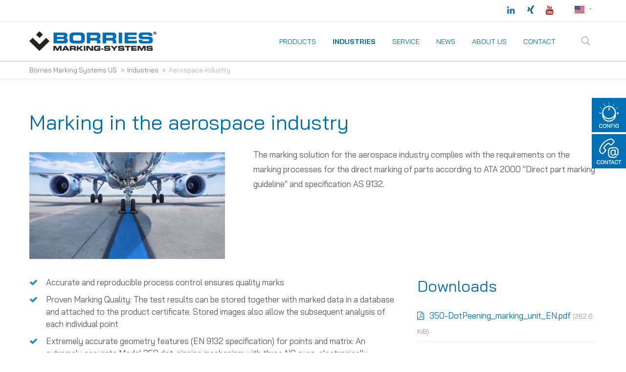

--- FILE ---
content_type: text/html; charset=UTF-8
request_url: https://www.borriesusa.com/en-US/aerospace-industry.html
body_size: 17121
content:
<!DOCTYPE html>
<html lang="en-US">
<head>
<meta charset="UTF-8">
<meta name="robots" content="index,follow">
<meta name="description" content="Die Markierlösung für die Luft- und Raumfahrtindustrie erfüllt die Vorgaben zum Kennzeichnungsverfahren zur direkten Teilemarkierung. Erfahren Sie mehr!">
<meta name="keywords" content="">
<meta name="generator" content="Contao Open Source CMS">
<meta name="viewport" content="height=device-height, width=device-width, initial-scale=1.0, minimum-scale=1.0, target-densitydpi=device-dpi">
<title>Aerospace industry</title>
<base href="https://www.borriesusa.com/">
<link rel="apple-touch-icon" sizes="180x180" href="files/borries/img/favicon/apple-touch-icon.png">
<link rel="icon" type="image/png" sizes="32x32" href="files/borries/img/favicon/favicon-32x32.png">
<link rel="icon" type="image/png" sizes="16x16" href="files/borries/img/favicon/favicon-16x16.png">
<link rel="manifest" href="files/borries/img/favicon/site.webmanifest" crossorigin="use-credentials">
<link rel="mask-icon" href="files/borries/img/favicon/safari-pinned-tab.svg" color="#5bbad5">
<link rel="canonical" href="https://www.borriesusa.com/en-US/aerospace-industry.html">
<link rel="stylesheet" href="assets/css/grid.min.css,colorbox.min.css,swipe.min.css-49f8a075.css"><link rel="preload" as="font" crossorigin="anonymous" href="files/cto_layout/fonts/fontawesome-webfont.woff2">
<link rel="stylesheet preload" as="style" type="text/css" media="screen" href="assets/css/swiper.min.css,animate.css,YTPlayer.css,isotope_styles.css,font-...-a7a41bc8.css.minified.css">

<link rel="stylesheet preload" as="style" type="text/css" href="files/cto_layout/css/customize.css?v=1.1"><link rel="stylesheet preload" as="style" type="text/css" media="print" href="files/cto_layout/css/print.css">
<script src="assets/js/jquery.min.js,colorbox.min.js,swipe.min.js-139c9b99.js"></script><link rel="alternate" hreflang="de" href="https://borries.com/de/luft-und-raumfahrtindustrie.html">
<link rel="alternate" hreflang="x-default" href="https://borries.com/de/luft-und-raumfahrtindustrie.html">
<link rel="alternate" hreflang="en" href="https://borries.com/en/aerospace-industry.html">
<link rel="alternate" hreflang="en-US" href="https://www.borriesusa.com/en-US/aerospace-industry.html">
<style>.mod_quickmenu_697 li a:hover {width:200px!important}</style>
<script id="analytics_G-8CHPMQRW43"></script>
<script>
function initGoogleAnalytics()
{
	document.getElementById('analytics_G-8CHPMQRW43').src = 'https://www.googletagmanager.com/gtag/js?id=G-8CHPMQRW43';
	window.dataLayer = window.dataLayer || [];
	function gtag(){dataLayer.push(arguments);}
	gtag('js', new Date());
	gtag('config', 'G-8CHPMQRW43');
}

	initGoogleAnalytics();
</script>
<script>jQuery.noConflict();</script>
</head>
<body class="mac chrome blink ch131 content_page" itemscope itemtype="http://schema.org/WebPage">
<div class="body">
	<div id="contentwrapper">
		<div id="fix-wrapper">
		<div id="top-wrapper">
												<div id="top">
						<div class="inside">
							<div class="top_divider edit-off"></div><div class="mod_socials mod_html ">
	<a href="https://www.linkedin.com/company/borries-markier-systeme-gmbh" target="_blank"><i class="fa fa-linkedin"></i></a>
<a href="https://www.xing.com/pages/borriesmarkier-systemegmbh" target="_blank"><i class="fa fa-xing"></i></a>
<a href="https://www.youtube.com/channel/UCfLbqUI9HH-pRH1Bu_LvXDA" target="_blank"><i class="fa fa-youtube"></i></a></div>
<!-- indexer::stop -->
<nav class="mod_changelanguage block" itemscope="" itemtype="http://schema.org/SiteNavigationElement">



<div class="mod_langswitcher meta-nav ">
    <div class="mod_langswitcher_inside">
                                                                            <span>EN_US</span>
                    
        <ul>
                        <li class=" lang-de"><a href="https://borries.com/de/luft-und-raumfahrtindustrie.html"><span>DE</span></a></li><li class=" lang-en"><a href="https://borries.com/en/aerospace-industry.html"><span>EN</span></a></li><li class="active lang-en_us active"><a href="https://www.borriesusa.com/en-US/aerospace-industry.html"><span>EN_US</span></a></li>        </ul>
    </div>
</div>

</nav>
<!-- indexer::continue -->
							<hr class="clear">
						</div>
											</div>
																			<header id="header" class="header original" itemscope itemtype="http://schema.org/WPHeader">
						<div class="inside">
							<div class="sidebar_trigger" title="Toggle sidebar">
	<div class="burger rotate">
		<div class="burger_lines"></div>
	</div>
</div>

<script>
jQuery(document).ready(function() 
{
	if( localStorage.getItem('Eclipse.sidebar_closed') == 1 )
	{
		jQuery('body').addClass('sidebar_closed');
	}
	
	jQuery('.sidebar_trigger').click(function(e) 
	{
		e.preventDefault();
		e.stopImmediatePropagation();
		
		if( localStorage.getItem('Eclipse.sidebar_closed') == 1 )
		{
			localStorage.removeItem('Eclipse.sidebar_closed')
		}
		else
		{
			localStorage.setItem('Eclipse.sidebar_closed',1);
		}
		jQuery('body').toggleClass('sidebar_closed');
		// fire resize event
		setTimeout(function() 
		{
			jQuery(window).trigger('resize');
		}, 400);
	});
});
</script>
<div class="logo"><a href="/en-US/"></a></div><div class="mmenu_trigger" title="Open mobile navigation">
	<div class="konfigurator"><a id="nav-konfigurator" href="https://borries.com/produktkonfigurator/" title="Konfigurator" target="_blank" rel="noopener"></a></div>
	
		<div class="ansprechpartner"><a id="nav-kontakt" href="en-US/contact-borries-usa.html#adressbox" title="Contact"></a></div>
		
	
	
	<div class="burger transform">
		<div class="burger_lines"></div>
	</div>
</div>

<script>


jQuery(document).ready(function() 
{
	jQuery('.mmenu_trigger').click(function(e) 
	{
		var elem = jQuery('#header');
		if( jQuery('body').hasClass('fixed-header') )
		{
			elem = jQuery('#stickyheader');
		}
		var delta = elem.position('body').top + elem.height();
		jQuery('#mmenu').css(
		{
			'top':delta,
			'transform':'translateY(calc(-100% - '+delta+'px))',
			'height': 'calc(100% - '+delta+'px)'
		});
	});
});


</script><div class="mod_search"><div class="ce_search_label"><i class="ti ti-search"></i></div></div>

<!-- indexer::stop -->
<nav class="mod_navigation mainmenu block edit-off" itemscope itemtype="http://schema.org/SiteNavigationElement">

  
  <ul class="vlist level_1">
	    
		
		<li class="mlist regular submenu first level_1 page_3114 ">
		<a href="en-US/products.html" title="Produkte von BORRIES Markier-Systeme" class="mainmenu_link a-level_1 regular submenu first level_1 page_3114"><span>Products</span></a>
		<ul class="vlist level_2">
	    
		
		<li class="mlist regular submenu first level_2 page_3115 ">
		<a href="en-US/conventional-marking-technology.html" title="Conventional Marking Technology" class="mainmenu_link a-level_2 regular submenu first level_2 page_3115"><span>Conventional Marking Technology</span></a>
		<ul class="vlist level_3">
	    
		
		<li class="mlist regular first level_3 page_3116 ">
		<a href="en-US/marking-tools.html" title="Marking tools" class="mainmenu_link a-level_3 regular first level_3 page_3116"><span>Marking tools</span></a>
			</li>
		
	
	    
		
		<li class="mlist regular  level_3 page_3117 ">
		<a href="en-US/hand-stamping-tools.html" title="Handheld stamping units" class="mainmenu_link a-level_3 regular  level_3 page_3117"><span>Handheld stamping units</span></a>
			</li>
		
	
	    
		
		<li class="mlist regular  level_3 page_3118 ">
		<a href="en-US/built-in-impact-units.html" title="Built-in impact units" class="mainmenu_link a-level_3 regular  level_3 page_3118"><span>Built-in impact units</span></a>
			</li>
		
	
	    
		
		<li class="mlist regular  level_3 page_3119 ">
		<a href="en-US/stamping-machines.html" title="Stamping machines" class="mainmenu_link a-level_3 regular  level_3 page_3119"><span>Stamping machines</span></a>
			</li>
		
	
	    
		
		<li class="mlist regular  level_3 page_3120 ">
		<a href="en-US/pneumatic-hydraulic-stamping-machines.html" title="Pneumatic-Hydraulic stamping machines" class="mainmenu_link a-level_3 regular  level_3 page_3120"><span>Pneumatic-Hydraulic stamping machines</span></a>
			</li>
		
	
	    
		
		<li class="mlist regular last level_3 page_3121 ">
		<a href="en-US/roll-marking-machines.html" title="Roll marking machines" class="mainmenu_link a-level_3 regular last level_3 page_3121"><span>Roll marking machines</span></a>
			</li>
		
	
</ul>
	</li>
		
	
	    
		
		<li class="mlist regular submenu level_2 page_3122 ">
		<a href="en-US/scribe-stylus-and-dot-peening-marking-techniques.html" title="Scribe, stylus and dot-peening marking techniques" class="mainmenu_link a-level_2 regular submenu level_2 page_3122"><span>Scribe, stylus and dot-peening marking techniques</span></a>
		<ul class="vlist level_3">
	    
		
		<li class="mlist regular first level_3 page_3123 ">
		<a href="en-US/built-in-units.html" title="Built-in units" class="mainmenu_link a-level_3 regular first level_3 page_3123"><span>Built-in units</span></a>
			</li>
		
	
	    
		
		<li class="mlist regular  level_3 page_3124 ">
		<a href="en-US/handheld-marking-units.html" title="Handheld marking units" class="mainmenu_link a-level_3 regular  level_3 page_3124"><span>Handheld marking units</span></a>
			</li>
		
	
	    
		
		<li class="mlist regular  level_3 page_3125 ">
		<a href="en-US/workshop-units.html" title="Workshop units" class="mainmenu_link a-level_3 regular  level_3 page_3125"><span>Workshop units</span></a>
			</li>
		
	
	    
		
		<li class="mlist regular  level_3 page_3126 ">
		<a href="en-US/data-matrix-code-traceability.html" title="Data Matrix Code / Traceability" class="mainmenu_link a-level_3 regular  level_3 page_3126"><span>Data Matrix code / Traceability</span></a>
			</li>
		
	
	    
		
		<li class="mlist regular  level_3 page_3127 ">
		<a href="en-US/aerospace-marking-unit.html" title="Aerospace marking unit" class="mainmenu_link a-level_3 regular  level_3 page_3127"><span>Aerospace marking unit</span></a>
			</li>
		
	
	    
		
		<li class="mlist regular  level_3 page_3128 ">
		<a href="en-US/medical-marking-device.html" title="Medical marking device" class="mainmenu_link a-level_3 regular  level_3 page_3128"><span>Medical marking device</span></a>
			</li>
		
	
	    
		
		<li class="mlist regular  level_3 page_3192 ">
		<a href="en-US/marking-controller.html" title="Marking controller for marking machines from BORRIES Markier-Systeme" class="mainmenu_link a-level_3 regular  level_3 page_3192"><span>Marking controller</span></a>
			</li>
		
	
	    
		
		<li class="mlist regular last level_3 page_3129 ">
		<a href="en-US/accessories.html" title="Accessories" class="mainmenu_link a-level_3 regular last level_3 page_3129"><span>Accessories</span></a>
			</li>
		
	
</ul>
	</li>
		
	
	    
		
		<li class="mlist regular submenu level_2 page_3130 ">
		<a href="en-US/type-wheel-marking-technology.html" title="Type-wheel marking technology" class="mainmenu_link a-level_2 regular submenu level_2 page_3130"><span>Type-wheel marking technology</span></a>
		<ul class="vlist level_3">
	    
		
		<li class="mlist regular first level_3 page_3131 ">
		<a href="en-US/relief-nameplates.html" title="Relief nameplates" class="mainmenu_link a-level_3 regular first level_3 page_3131"><span>Relief nameplates</span></a>
			</li>
		
	
	    
		
		<li class="mlist regular last level_3 page_3132 ">
		<a href="en-US/vin-marking-systems.html" title="VIN marking systems" class="mainmenu_link a-level_3 regular last level_3 page_3132"><span>VIN marking systems</span></a>
			</li>
		
	
</ul>
	</li>
		
	
	    
		
		<li class="mlist regular  level_2 page_3133 ">
		<a href="en-US/laser-marking-technology.html" title="Laser-marking technology" class="mainmenu_link a-level_2 regular  level_2 page_3133"><span>Laser-marking technology</span></a>
			</li>
		
	
	    
		
		<li class="mlist regular  level_2 page_3135 ">
		<a href="en-US/special-purpose-solutio.html" title="Special-purpose machines" class="mainmenu_link a-level_2 regular  level_2 page_3135"><span>Special-purpose solutions</span></a>
			</li>
		
	
	    
		
		<li class="mlist regular last level_2 page_3136 ">
		<a href="en-US/downloads-product-information.html" title="Downloads Product information" class="mainmenu_link a-level_2 regular last level_2 page_3136"><span>Downloads Product information</span></a>
			</li>
		
	
</ul>
	</li>
		
	
	    
		
		<li class="mlist regular submenu trail level_1 page_3137 ">
		<a href="en-US/industries.html" title="Industries" class="mainmenu_link a-level_1 regular submenu trail level_1 page_3137"><span>Industries</span></a>
		<ul class="vlist level_2">
	    
		
		<li class="mlist regular sibling first level_2 page_3138 ">
		<a href="en-US/automotive-industry.html" title="Automotive industry" class="mainmenu_link a-level_2 regular sibling first level_2 page_3138"><span>Automotive industry</span></a>
			</li>
		
	
	    
		
		<li class="mlist regular sibling level_2 page_3139 ">
		<a href="en-US/railway-industry.html" title="Railway industry" class="mainmenu_link a-level_2 regular sibling level_2 page_3139"><span>Railway industry</span></a>
			</li>
		
	
	    
		
		<li class="mlist regular active level_2 page_3140 mm-selected Selected">
		<a href="en-US/aerospace-industry.html" title="Aerospace industry" class="mainmenu_link a-level_2 regular active level_2 page_3140"><span>Aerospace industry</span></a>
			</li>
		
	
	    
		
		<li class="mlist regular sibling level_2 page_3141 ">
		<a href="en-US/medical-technology.html" title="Medical technology" class="mainmenu_link a-level_2 regular sibling level_2 page_3141"><span>Medical technology</span></a>
			</li>
		
	
	    
		
		<li class="mlist regular sibling last level_2 page_3142 ">
		<a href="en-US/steel-industry.html" title="Steel industry" class="mainmenu_link a-level_2 regular sibling last level_2 page_3142"><span>Steel industry</span></a>
			</li>
		
	
</ul>
	</li>
		
	
	    
		
		<li class="mlist regular submenu level_1 page_3143 ">
		<a href="en-US/service.html" title="Service" class="mainmenu_link a-level_1 regular submenu level_1 page_3143"><span>Service</span></a>
		<ul class="vlist level_2">
	    
		
		<li class="mlist regular first level_2 page_3144 ">
		<a href="en-US/downloads-technical-support.html" title="Downloads technical support" class="mainmenu_link a-level_2 regular first level_2 page_3144"><span>Downloads technical support</span></a>
			</li>
		
	
	    
		
		<li class="mlist regular  level_2 page_3145 ">
		<a href="en-US/warranty.html" title="Warranty" class="mainmenu_link a-level_2 regular  level_2 page_3145"><span>Warranty</span></a>
			</li>
		
	
	    
		
		<li class="mlist regular  level_2 page_3146 ">
		<a href="en-US/commissioning.html" title="Commissioning" class="mainmenu_link a-level_2 regular  level_2 page_3146"><span>Commissioning</span></a>
			</li>
		
	
	    
		
		<li class="mlist regular  level_2 page_3147 ">
		<a href="en-US/sample-marking.html" title="Sample marking" class="mainmenu_link a-level_2 regular  level_2 page_3147"><span>Sample marking</span></a>
			</li>
		
	
	    
		
		<li class="mlist regular  level_2 page_3148 ">
		<a href="en-US/repair.html" title="Repair" class="mainmenu_link a-level_2 regular  level_2 page_3148"><span>Repair</span></a>
			</li>
		
	
	    
		
		<li class="mlist regular  level_2 page_3149 ">
		<a href="en-US/training.html" title="Training" class="mainmenu_link a-level_2 regular  level_2 page_3149"><span>Training</span></a>
			</li>
		
	
	    
		
		<li class="mlist regular last level_2 page_3150 ">
		<a href="en-US/maintenance-and-general-overhaul.html" title="Maintenance and general overhaul" class="mainmenu_link a-level_2 regular last level_2 page_3150"><span>Maintenance and general overhaul</span></a>
			</li>
		
	
</ul>
	</li>
		
	
	    
		
		<li class="mlist regular submenu level_1 page_3151 ">
		<a href="en-US/news.html" title="News" class="mainmenu_link a-level_1 regular submenu level_1 page_3151"><span>News</span></a>
		<ul class="vlist level_2">
	    
		
		<li class="mlist regular first level_2 page_3152 ">
		<a href="en-US/latest-news.html" title="Latest News" class="mainmenu_link a-level_2 regular first level_2 page_3152"><span>Latest News</span></a>
			</li>
		
	
	    
		
		<li class="mlist regular  level_2 page_3154 ">
		<a href="en-US/shows.html" title="Fairs" class="mainmenu_link a-level_2 regular  level_2 page_3154"><span>Shows</span></a>
			</li>
		
	
	    
		
		<li class="mlist regular last level_2 page_3157 ">
		<a href="en-US/borries-newsletter.html" title="BORRIES Newsletter" class="mainmenu_link a-level_2 regular last level_2 page_3157"><span>BORRIES Newsletter</span></a>
			</li>
		
	
</ul>
	</li>
		
	
	    
		
		<li class="mlist regular submenu level_1 page_3160 ">
		<a href="en-US/about-us.html" title="About us" class="mainmenu_link a-level_1 regular submenu level_1 page_3160"><span>About us</span></a>
		<ul class="vlist level_2">
	    
		
		<li class="mlist regular first level_2 page_3161 ">
		<a href="en-US/full-service-supplier.html" title="Full service supplier" class="mainmenu_link a-level_2 regular first level_2 page_3161"><span>Full service supplier</span></a>
			</li>
		
	
	    
		
		<li class="mlist regular  level_2 page_3162 ">
		<a href="en-US/history.html" title="History" class="mainmenu_link a-level_2 regular  level_2 page_3162"><span>History</span></a>
			</li>
		
	
	    
		
		<li class="mlist regular  level_2 page_3163 ">
		<a href="en-US/your-systems-partner.html" title="Your systems partner" class="mainmenu_link a-level_2 regular  level_2 page_3163"><span>Your systems partner</span></a>
			</li>
		
	
	    
		
		<li class="mlist regular  level_2 page_3165 ">
		<a href="en-US/references.html" title="References" class="mainmenu_link a-level_2 regular  level_2 page_3165"><span>References</span></a>
			</li>
		
	
	    
		
		<li class="mlist regular  level_2 page_3166 ">
		<a href="en-US/made-in-germany.html" title="Made in Pliezhausen" class="mainmenu_link a-level_2 regular  level_2 page_3166"><span>Made in Germany</span></a>
			</li>
		
	
	    
		
		<li class="mlist regular last level_2 page_3167 ">
		<a href="en-US/downloads-company-information.html" title="Downloads company information" class="mainmenu_link a-level_2 regular last level_2 page_3167"><span>Downloads company information</span></a>
			</li>
		
	
</ul>
	</li>
		
	
	    
		
		<li class="mlist forward submenu last level_1 page_3168 ">
		<a href="en-US/contact-borries-usa.html" title="Contact" class="mainmenu_link a-level_1 forward submenu last level_1 page_3168"><span>Contact</span></a>
		<ul class="vlist level_2">
	    
		
		<li class="mlist regular first level_2 page_3169 ">
		<a href="en-US/contact-borries-usa.html" title="Contact headquarter" class="mainmenu_link a-level_2 regular first level_2 page_3169"><span>Contact Borries USA</span></a>
			</li>
		
	
	    
		
		<li class="mlist regular  level_2 page_3170 ">
		<a href="en-US/sales-and-service-international.html" title="Sales and service international" class="mainmenu_link a-level_2 regular  level_2 page_3170"><span>Sales and service international</span></a>
			</li>
		
	
	    
		
		<li class="mlist regular  level_2 page_3171 ">
		<a href="en-US/contact-form.html" title="Contact form" class="mainmenu_link a-level_2 regular  level_2 page_3171"><span>Contact form</span></a>
			</li>
		
	
	    
		
		<li class="mlist regular last level_2 page_3173 ">
		<a href="en-US/call-back.html" title="Call back" class="mainmenu_link a-level_2 regular last level_2 page_3173"><span>Call back</span></a>
			</li>
		
	
</ul>
	</li>
		
	
</ul>

</nav>
<!-- indexer::continue -->
<div class="smartmenu">
	<div class="smartmenu-trigger"><span class="line"></span></div>
</div>						<div class="clear"></div>
						</div>
					</header>
					<div class="clear"></div>
									</div>
		</div>
					<div id="slider" class="empty">
							</div>
											<div id="breadcrumb">
<!-- indexer::stop -->
<div class="mod_breadcrumb block">

        
  <div class="mod_breadcrumb_inside">
<div class="pagetitle">Aerospace industry</div>
  <ul itemprop="breadcrumb" itemscope itemtype="http://schema.org/BreadcrumbList">
                  <li class="first" itemscope itemtype="http://schema.org/ListItem" itemprop="itemListElement"><a href="en-US/" title="BORRIES Marking Systems" itemprop="item"><span itemprop="name">Borries Marking Systems US</span></a><meta itemprop="position" content="1"></li>
                          <li itemscope itemtype="http://schema.org/ListItem" itemprop="itemListElement"><a href="en-US/industries.html" title="Industries" itemprop="item"><span itemprop="name">Industries</span></a><meta itemprop="position" content="2"></li>
                          <li class="active last">Aerospace industry</li>
              </ul>
</div>

</div>
<!-- indexer::continue -->
</div>
										<div id="wrapper">
				<div id="container">
											<section id="main" itemscope itemtype="http://schema.org/WebPageElement" itemprop="mainContentOfPage">
							<div class="inside">
								


<div class="mod_article article_14808 block fullwidth-boxed article-pt article-pb" id="article-14808" >

<div class="container">
  
      <div class="ce_headline_extended align-left block" style="">
		<h1>Marking in the aerospace industry</h1>
</div>
<div class="ce_text block">

        
  
  
      
<figure class="image_container float_left" style="margin-top:10px;">
  
  

<img loading="auto" src="assets/images/6/Teaser_Luftraumfahrt_1285x700-eddc03c6.jpg" width="400" height="218" alt="">


  
  </figure>

  
      <p>The marking solution for the aerospace industry complies with the requirements on the marking processes for the direct marking of parts according to ATA 2000 &#34;Direct part marking guideline&#34; and specification AS 9132.</p>  

</div>

<div class="autogrid_row">

<div class="column col_8" >
	<?xml encoding="UTF-8"><div class="ce_list hasIcon style1 block">

        
  
  <ul>
          <li class="first"><i class="fa-check fa fa"></i><span>Accurate and reproducible process control ensures quality marks</span></li>
          <li><i class="fa-check fa fa"></i><span>Proven Marking Quality: The test results can be stored together with marked data in a database and attached to the product certificate. Stored images also allow the subsequent analysis of each individual point</span></li>
          <li><i class="fa-check fa fa"></i><span>Extremely accurate geometry features (EN 9132 specification) for points and matrix: An extremely accurate Model 350 dot-pinning mechanism with three NC axes, electronically controlled marking head and integrated distance sensor ensures reproducible dot and matrix geometry</span></li>
          <li><i class="fa-check fa fa"></i><span>Suitable for many different workpieces, materials and surface textures: WINDOWS® based software supports easy and fast new layout definition, individual parameter settings for each application and pop-up settings for each workpiece by mouse-click</span></li>
          <li class="last"><i class="fa-check fa fa"></i><span>100% Marking Quality Verification: The verification system was developed specifically for the 3-dimensionality of the Dot Peening DataMatrix code on metal. The system enables process-reliable series production, as well as detailed laboratory analysis for parameter optimization of new workpieces or for release tests during production start-up</span></li>
      </ul>


</div>

	</div>

<div class="column col_4" >
	
<div class="ce_downloads block">

            <h2>Downloads</h2>
      
  
  <ul>
          <li class="download-element ext-pdf">
                <a href="en-US/aerospace-industry.html?file=files/borries/stories/pdf/Luft-Raumfahrttechnik/350-DotPeening_marking_unit_EN.pdf&amp;cid=126682" title="Download 350-DotPeening_marking_unit_EN.pdf" type="application/pdf">350-DotPeening_marking_unit_EN.pdf <span class="size">(262.6 KiB)</span></a>
      </li>
      </ul>


</div>

	</div>

</div>

<div class="ce_gallery mt-xs block">

        
  
  <ul class="cols_4 gallery-margin flex-gallery" id="gallery_126685" itemscope itemtype="http://schema.org/ImageGallery">
                    <li class="entry row4 col_0 col_first">
       	 <figure class="image_container" itemscope itemtype="http://schema.org/ImageObject">

            

<img loading="auto" src="assets/images/a/Luft-%20und%20Raumfahrt_Pr%C3%A4gebeispiel-e30face6.jpg" width="400" height="300" alt="Data Matrix code and dot-peening marking on aerospace workpiece">


                        <a href="files/borries/stories/Fotos%20Bilder%20Produkte/ritz-nadelpraegetechnik/luft-raumfahrtpraeger/Luft-%20und%20Raumfahrt_Pr%C3%A4gebeispiel.jpg" data-lightbox="lb126685" title="Data Matrix code and dot-peening marking on aerospace workpiece" itemprop="contentUrl">
            
                        <div class="content">
	            <div class="content-outside">
		        	<div class="content-inside">
						<div class="capt" itemprop="caption">Data Matrix code and dot-peening marking on aerospace workpiece</div>
							            </div>
	            </div>
            </div>
            
                        </a>
            
          </figure>
        </li>
                                          </ul>
  

</div>

<div class="ce_text block">

        
  
      <p>More information about our marking solution in the aerospace industry can be found <a href="en-US/aerospace-marking-unit.html">here</a>.</p>  
  
  

</div>
  
  
</div>
</div>



							</div>
						</section>
																																									</div>
			</div>
											<footer id="footer" itemscope itemtype="http://schema.org/WPFooter">
					<div class="inside">
						<!-- indexer::stop -->
<nav class="mod_navigation block" itemscope itemtype="http://schema.org/SiteNavigationElement">

  
  <ul class="vlist level_1">
  
<li class="mlist submenu first regular"><a href="en-US/products.html" title="Produkte von BORRIES Markier-Systeme" class="a-level_1 submenu first regular">Products</a><ul class="vlist level_2">
  
<li class="mlist first regular"><a href="en-US/conventional-marking-technology.html" title="Conventional Marking Technology" class="a-level_2 first regular">Conventional Marking Technology</a></li>
  
<li class="mlist regular"><a href="en-US/scribe-stylus-and-dot-peening-marking-techniques.html" title="Scribe, stylus and dot-peening marking techniques" class="a-level_2 regular">Scribe, stylus and dot-peening marking techniques</a></li>
  
<li class="mlist regular"><a href="en-US/type-wheel-marking-technology.html" title="Type-wheel marking technology" class="a-level_2 regular">Type-wheel marking technology</a></li>
  
<li class="mlist regular"><a href="en-US/laser-marking-technology.html" title="Laser-marking technology" class="a-level_2 regular">Laser-marking technology</a></li>
  
<li class="mlist regular"><a href="en-US/special-purpose-solutio.html" title="Special-purpose machines" class="a-level_2 regular">Special-purpose solutions</a></li>
  
<li class="mlist last regular"><a href="en-US/downloads-product-information.html" title="Downloads Product information" class="a-level_2 last regular">Downloads Product information</a></li>
</ul></li>
  
<li class="mlist submenu trail regular"><a href="en-US/industries.html" title="Industries" class="a-level_1 submenu trail regular">Industries</a><ul class="vlist level_2">
  
<li class="mlist sibling first regular"><a href="en-US/automotive-industry.html" title="Automotive industry" class="a-level_2 sibling first regular">Automotive industry</a></li>
  
<li class="mlist sibling regular"><a href="en-US/railway-industry.html" title="Railway industry" class="a-level_2 sibling regular">Railway industry</a></li>
  
<li class="mlist active mm-selected Selected regular"><a href="en-US/aerospace-industry.html" title="Aerospace industry" class="a-level_2 active regular">Aerospace industry</a></li>
  
<li class="mlist sibling regular"><a href="en-US/medical-technology.html" title="Medical technology" class="a-level_2 sibling regular">Medical technology</a></li>
  
<li class="mlist sibling last regular"><a href="en-US/steel-industry.html" title="Steel industry" class="a-level_2 sibling last regular">Steel industry</a></li>
</ul></li>
  
<li class="mlist submenu regular"><a href="en-US/service.html" title="Service" class="a-level_1 submenu regular">Service</a><ul class="vlist level_2">
  
<li class="mlist first regular"><a href="en-US/downloads-technical-support.html" title="Downloads technical support" class="a-level_2 first regular">Downloads technical support</a></li>
  
<li class="mlist regular"><a href="en-US/warranty.html" title="Warranty" class="a-level_2 regular">Warranty</a></li>
  
<li class="mlist regular"><a href="en-US/commissioning.html" title="Commissioning" class="a-level_2 regular">Commissioning</a></li>
  
<li class="mlist regular"><a href="en-US/sample-marking.html" title="Sample marking" class="a-level_2 regular">Sample marking</a></li>
  
<li class="mlist regular"><a href="en-US/repair.html" title="Repair" class="a-level_2 regular">Repair</a></li>
  
<li class="mlist regular"><a href="en-US/training.html" title="Training" class="a-level_2 regular">Training</a></li>
  
<li class="mlist last regular"><a href="en-US/maintenance-and-general-overhaul.html" title="Maintenance and general overhaul" class="a-level_2 last regular">Maintenance and general overhaul</a></li>
</ul></li>
  
<li class="mlist submenu regular"><a href="en-US/news.html" title="News" class="a-level_1 submenu regular">News</a><ul class="vlist level_2">
  
<li class="mlist first regular"><a href="en-US/latest-news.html" title="Latest News" class="a-level_2 first regular">Latest News</a></li>
  
<li class="mlist regular"><a href="en-US/shows.html" title="Fairs" class="a-level_2 regular">Shows</a></li>
  
<li class="mlist last regular"><a href="en-US/borries-newsletter.html" title="BORRIES Newsletter" class="a-level_2 last regular">BORRIES Newsletter</a></li>
</ul></li>
  
<li class="mlist submenu regular"><a href="en-US/about-us.html" title="About us" class="a-level_1 submenu regular">About us</a><ul class="vlist level_2">
  
<li class="mlist first regular"><a href="en-US/full-service-supplier.html" title="Full service supplier" class="a-level_2 first regular">Full service supplier</a></li>
  
<li class="mlist regular"><a href="en-US/history.html" title="History" class="a-level_2 regular">History</a></li>
  
<li class="mlist regular"><a href="en-US/your-systems-partner.html" title="Your systems partner" class="a-level_2 regular">Your systems partner</a></li>
  
<li class="mlist regular"><a href="en-US/references.html" title="References" class="a-level_2 regular">References</a></li>
  
<li class="mlist regular"><a href="en-US/made-in-germany.html" title="Made in Pliezhausen" class="a-level_2 regular">Made in Germany</a></li>
  
<li class="mlist last regular"><a href="en-US/downloads-company-information.html" title="Downloads company information" class="a-level_2 last regular">Downloads company information</a></li>
</ul></li>
  
<li class="mlist submenu last forward"><a href="en-US/contact-borries-usa.html" title="Contact" class="a-level_1 submenu last forward">Contact</a><ul class="vlist level_2">
  
<li class="mlist first regular"><a href="en-US/contact-borries-usa.html" title="Contact headquarter" class="a-level_2 first regular">Contact Borries USA</a></li>
  
<li class="mlist regular"><a href="en-US/sales-and-service-international.html" title="Sales and service international" class="a-level_2 regular">Sales and service international</a></li>
  
<li class="mlist regular"><a href="en-US/contact-form.html" title="Contact form" class="a-level_2 regular">Contact form</a></li>
  
<li class="mlist last regular"><a href="en-US/call-back.html" title="Call back" class="a-level_2 last regular">Call back</a></li>
</ul></li>
</ul>
</nav>
<!-- indexer::continue -->

<div class="produktkonfigurator"><p><a href="https://produktkonfigurator.borries.com/" target="_blank" rel="noopener">Product configurator</a></p></div>  



						<a href="en-US/aerospace-industry.html#contentwrapper" class="totop"></a>
					</div>
				</footer>
														<div id="bottom">
					<div class="inside">
						
<div class="footer-adresse"><div class="ce_text block">

        
  
      <p>BORRIES Marking Systems&nbsp;&nbsp; I &nbsp;&nbsp;3135 S. STATE ST., SUITE 08&nbsp;&nbsp; I &nbsp;&nbsp;Ann Arbor, MI 48108 - USA</p>  
  
  

</div>
  


</div>
<div class="left">
<div class="ce_text block">

        
  
      <p>© 2026<strong> </strong>BORRIES Marking Systems, LLC<br>*All illustrations on this website by way of example.<br>Errors and technical modification subject to change.</p>  
  
  

</div>
  



</div>

<div class="right">
<a href="en-US/terms-and-conditions.html">Terms and conditions</a><a href="en-US/privacy-policy.html">Privacy</a>

</div>					</div>
				</div>
						</div>
</div>
<div class="body_bottom">

<div class="mod_search">
		<div class="search-overlay"></div>
	<div class="inside">
   	<div id="search_708" class="container">
         <form action="en-US/search.html" method="get">
   		   <div class="formbody">
               <label for="ctrl_keywords_708" class="invisible">Keywords</label>
               <input type="search" name="keywords" id="ctrl_keywords_708" class="text" value="" placeholder="Search">
               <span class="line"></span>
   		   </div>
   		   <div class="close-window"><i class="ti ti-close"></i></div>  
         </form>
         <p></p>
      </div>
	</div>
</div>

<script>


/**
 * Set focus to search input
 */
jQuery(document).ready(function() 
{
	jQuery('.ce_search_label').click(function()
	{
		// wait for element to be in sight app. 800ms tweening delay
		setTimeout(function()
		{
			jQuery('#search_708 input[name="keywords"]').focus();
		
		}, 800);
		
		/* add class on click */
		jQuery(".body_bottom .mod_search").addClass("show-search");
		
		/* fadeIn overlay */
		jQuery(".body_bottom .mod_search .search-overlay").fadeIn();
	});
	
   /* close button*/
	jQuery(".body_bottom .close-window").click(function(){
    	jQuery(".body_bottom .mod_search").removeClass("show-search");
    	jQuery(".search-overlay").fadeOut(300);
	});
	
	jQuery(".search-overlay").click(function(){
    	jQuery(".body_bottom .mod_search").removeClass("show-search");
    	jQuery(".search-overlay").fadeOut(300);
	});

	
});

jQuery(document).keyup(function(e) {
   if (e.keyCode === 27) jQuery(".mod_search").removeClass("show-search");
   if (e.keyCode === 27) jQuery(".search-overlay").fadeOut(300);
});


	

</script>



<div class="mod_quickmenu mod_quickmenu_697 block style1 quickmenu-align-top" >
	<ul>
			<li class="content">
			<a href="https://produktkonfigurator.borries.com/" title="Configurator" target="_blank" rel="noopener">
			

<img loading="auto" src="assets/images/8/icon-konfigurator_neg_en-88278360.svg" width="50" height="50" alt="">

<span>Configurator</span></a>
		</li>
			<li class="content">
			<a href="en-US/contact-borries-usa.html#adressbox" title="Contact">
			

<img loading="auto" src="assets/images/6/icon-kontakt_neg_en-4e5b95d0.svg" width="50" height="50" alt="">

<span>Contact</span></a>
		</li>
		</ul>
</div>

</div>
<div id="stickyheader" class="stickyheader Fixed">
	<div class="header cloned">
		<div class="inside">
			<div class="sidebar_trigger" title="Toggle sidebar">
	<div class="burger rotate">
		<div class="burger_lines"></div>
	</div>
</div>

<script>
jQuery(document).ready(function() 
{
	if( localStorage.getItem('Eclipse.sidebar_closed') == 1 )
	{
		jQuery('body').addClass('sidebar_closed');
	}
	
	jQuery('.sidebar_trigger').click(function(e) 
	{
		e.preventDefault();
		e.stopImmediatePropagation();
		
		if( localStorage.getItem('Eclipse.sidebar_closed') == 1 )
		{
			localStorage.removeItem('Eclipse.sidebar_closed')
		}
		else
		{
			localStorage.setItem('Eclipse.sidebar_closed',1);
		}
		jQuery('body').toggleClass('sidebar_closed');
		// fire resize event
		setTimeout(function() 
		{
			jQuery(window).trigger('resize');
		}, 400);
	});
});
</script>
<div class="logo"><a href="/en-US/"></a></div><div class="mmenu_trigger" title="Open mobile navigation">
	<div class="konfigurator"><a id="nav-konfigurator" href="https://borries.com/produktkonfigurator/" title="Konfigurator" target="_blank" rel="noopener"></a></div>
	
		<div class="ansprechpartner"><a id="nav-kontakt" href="en-US/contact-borries-usa.html#adressbox" title="Contact"></a></div>
		
	
	
	<div class="burger transform">
		<div class="burger_lines"></div>
	</div>
</div>

<script>


jQuery(document).ready(function() 
{
	jQuery('.mmenu_trigger').click(function(e) 
	{
		var elem = jQuery('#header');
		if( jQuery('body').hasClass('fixed-header') )
		{
			elem = jQuery('#stickyheader');
		}
		var delta = elem.position('body').top + elem.height();
		jQuery('#mmenu').css(
		{
			'top':delta,
			'transform':'translateY(calc(-100% - '+delta+'px))',
			'height': 'calc(100% - '+delta+'px)'
		});
	});
});


</script><div class="mod_search"><div class="ce_search_label"><i class="ti ti-search"></i></div></div>

<!-- indexer::stop -->
<nav class="mod_navigation mainmenu block edit-off" itemscope itemtype="http://schema.org/SiteNavigationElement">

  
  <ul class="vlist level_1">
	    
		
		<li class="mlist regular submenu first level_1 page_3114 ">
		<a href="en-US/products.html" title="Produkte von BORRIES Markier-Systeme" class="mainmenu_link a-level_1 regular submenu first level_1 page_3114"><span>Products</span></a>
		<ul class="vlist level_2">
	    
		
		<li class="mlist regular submenu first level_2 page_3115 ">
		<a href="en-US/conventional-marking-technology.html" title="Conventional Marking Technology" class="mainmenu_link a-level_2 regular submenu first level_2 page_3115"><span>Conventional Marking Technology</span></a>
		<ul class="vlist level_3">
	    
		
		<li class="mlist regular first level_3 page_3116 ">
		<a href="en-US/marking-tools.html" title="Marking tools" class="mainmenu_link a-level_3 regular first level_3 page_3116"><span>Marking tools</span></a>
			</li>
		
	
	    
		
		<li class="mlist regular  level_3 page_3117 ">
		<a href="en-US/hand-stamping-tools.html" title="Handheld stamping units" class="mainmenu_link a-level_3 regular  level_3 page_3117"><span>Handheld stamping units</span></a>
			</li>
		
	
	    
		
		<li class="mlist regular  level_3 page_3118 ">
		<a href="en-US/built-in-impact-units.html" title="Built-in impact units" class="mainmenu_link a-level_3 regular  level_3 page_3118"><span>Built-in impact units</span></a>
			</li>
		
	
	    
		
		<li class="mlist regular  level_3 page_3119 ">
		<a href="en-US/stamping-machines.html" title="Stamping machines" class="mainmenu_link a-level_3 regular  level_3 page_3119"><span>Stamping machines</span></a>
			</li>
		
	
	    
		
		<li class="mlist regular  level_3 page_3120 ">
		<a href="en-US/pneumatic-hydraulic-stamping-machines.html" title="Pneumatic-Hydraulic stamping machines" class="mainmenu_link a-level_3 regular  level_3 page_3120"><span>Pneumatic-Hydraulic stamping machines</span></a>
			</li>
		
	
	    
		
		<li class="mlist regular last level_3 page_3121 ">
		<a href="en-US/roll-marking-machines.html" title="Roll marking machines" class="mainmenu_link a-level_3 regular last level_3 page_3121"><span>Roll marking machines</span></a>
			</li>
		
	
</ul>
	</li>
		
	
	    
		
		<li class="mlist regular submenu level_2 page_3122 ">
		<a href="en-US/scribe-stylus-and-dot-peening-marking-techniques.html" title="Scribe, stylus and dot-peening marking techniques" class="mainmenu_link a-level_2 regular submenu level_2 page_3122"><span>Scribe, stylus and dot-peening marking techniques</span></a>
		<ul class="vlist level_3">
	    
		
		<li class="mlist regular first level_3 page_3123 ">
		<a href="en-US/built-in-units.html" title="Built-in units" class="mainmenu_link a-level_3 regular first level_3 page_3123"><span>Built-in units</span></a>
			</li>
		
	
	    
		
		<li class="mlist regular  level_3 page_3124 ">
		<a href="en-US/handheld-marking-units.html" title="Handheld marking units" class="mainmenu_link a-level_3 regular  level_3 page_3124"><span>Handheld marking units</span></a>
			</li>
		
	
	    
		
		<li class="mlist regular  level_3 page_3125 ">
		<a href="en-US/workshop-units.html" title="Workshop units" class="mainmenu_link a-level_3 regular  level_3 page_3125"><span>Workshop units</span></a>
			</li>
		
	
	    
		
		<li class="mlist regular  level_3 page_3126 ">
		<a href="en-US/data-matrix-code-traceability.html" title="Data Matrix Code / Traceability" class="mainmenu_link a-level_3 regular  level_3 page_3126"><span>Data Matrix code / Traceability</span></a>
			</li>
		
	
	    
		
		<li class="mlist regular  level_3 page_3127 ">
		<a href="en-US/aerospace-marking-unit.html" title="Aerospace marking unit" class="mainmenu_link a-level_3 regular  level_3 page_3127"><span>Aerospace marking unit</span></a>
			</li>
		
	
	    
		
		<li class="mlist regular  level_3 page_3128 ">
		<a href="en-US/medical-marking-device.html" title="Medical marking device" class="mainmenu_link a-level_3 regular  level_3 page_3128"><span>Medical marking device</span></a>
			</li>
		
	
	    
		
		<li class="mlist regular  level_3 page_3192 ">
		<a href="en-US/marking-controller.html" title="Marking controller for marking machines from BORRIES Markier-Systeme" class="mainmenu_link a-level_3 regular  level_3 page_3192"><span>Marking controller</span></a>
			</li>
		
	
	    
		
		<li class="mlist regular last level_3 page_3129 ">
		<a href="en-US/accessories.html" title="Accessories" class="mainmenu_link a-level_3 regular last level_3 page_3129"><span>Accessories</span></a>
			</li>
		
	
</ul>
	</li>
		
	
	    
		
		<li class="mlist regular submenu level_2 page_3130 ">
		<a href="en-US/type-wheel-marking-technology.html" title="Type-wheel marking technology" class="mainmenu_link a-level_2 regular submenu level_2 page_3130"><span>Type-wheel marking technology</span></a>
		<ul class="vlist level_3">
	    
		
		<li class="mlist regular first level_3 page_3131 ">
		<a href="en-US/relief-nameplates.html" title="Relief nameplates" class="mainmenu_link a-level_3 regular first level_3 page_3131"><span>Relief nameplates</span></a>
			</li>
		
	
	    
		
		<li class="mlist regular last level_3 page_3132 ">
		<a href="en-US/vin-marking-systems.html" title="VIN marking systems" class="mainmenu_link a-level_3 regular last level_3 page_3132"><span>VIN marking systems</span></a>
			</li>
		
	
</ul>
	</li>
		
	
	    
		
		<li class="mlist regular  level_2 page_3133 ">
		<a href="en-US/laser-marking-technology.html" title="Laser-marking technology" class="mainmenu_link a-level_2 regular  level_2 page_3133"><span>Laser-marking technology</span></a>
			</li>
		
	
	    
		
		<li class="mlist regular  level_2 page_3135 ">
		<a href="en-US/special-purpose-solutio.html" title="Special-purpose machines" class="mainmenu_link a-level_2 regular  level_2 page_3135"><span>Special-purpose solutions</span></a>
			</li>
		
	
	    
		
		<li class="mlist regular last level_2 page_3136 ">
		<a href="en-US/downloads-product-information.html" title="Downloads Product information" class="mainmenu_link a-level_2 regular last level_2 page_3136"><span>Downloads Product information</span></a>
			</li>
		
	
</ul>
	</li>
		
	
	    
		
		<li class="mlist regular submenu trail level_1 page_3137 ">
		<a href="en-US/industries.html" title="Industries" class="mainmenu_link a-level_1 regular submenu trail level_1 page_3137"><span>Industries</span></a>
		<ul class="vlist level_2">
	    
		
		<li class="mlist regular sibling first level_2 page_3138 ">
		<a href="en-US/automotive-industry.html" title="Automotive industry" class="mainmenu_link a-level_2 regular sibling first level_2 page_3138"><span>Automotive industry</span></a>
			</li>
		
	
	    
		
		<li class="mlist regular sibling level_2 page_3139 ">
		<a href="en-US/railway-industry.html" title="Railway industry" class="mainmenu_link a-level_2 regular sibling level_2 page_3139"><span>Railway industry</span></a>
			</li>
		
	
	    
		
		<li class="mlist regular active level_2 page_3140 mm-selected Selected">
		<a href="en-US/aerospace-industry.html" title="Aerospace industry" class="mainmenu_link a-level_2 regular active level_2 page_3140"><span>Aerospace industry</span></a>
			</li>
		
	
	    
		
		<li class="mlist regular sibling level_2 page_3141 ">
		<a href="en-US/medical-technology.html" title="Medical technology" class="mainmenu_link a-level_2 regular sibling level_2 page_3141"><span>Medical technology</span></a>
			</li>
		
	
	    
		
		<li class="mlist regular sibling last level_2 page_3142 ">
		<a href="en-US/steel-industry.html" title="Steel industry" class="mainmenu_link a-level_2 regular sibling last level_2 page_3142"><span>Steel industry</span></a>
			</li>
		
	
</ul>
	</li>
		
	
	    
		
		<li class="mlist regular submenu level_1 page_3143 ">
		<a href="en-US/service.html" title="Service" class="mainmenu_link a-level_1 regular submenu level_1 page_3143"><span>Service</span></a>
		<ul class="vlist level_2">
	    
		
		<li class="mlist regular first level_2 page_3144 ">
		<a href="en-US/downloads-technical-support.html" title="Downloads technical support" class="mainmenu_link a-level_2 regular first level_2 page_3144"><span>Downloads technical support</span></a>
			</li>
		
	
	    
		
		<li class="mlist regular  level_2 page_3145 ">
		<a href="en-US/warranty.html" title="Warranty" class="mainmenu_link a-level_2 regular  level_2 page_3145"><span>Warranty</span></a>
			</li>
		
	
	    
		
		<li class="mlist regular  level_2 page_3146 ">
		<a href="en-US/commissioning.html" title="Commissioning" class="mainmenu_link a-level_2 regular  level_2 page_3146"><span>Commissioning</span></a>
			</li>
		
	
	    
		
		<li class="mlist regular  level_2 page_3147 ">
		<a href="en-US/sample-marking.html" title="Sample marking" class="mainmenu_link a-level_2 regular  level_2 page_3147"><span>Sample marking</span></a>
			</li>
		
	
	    
		
		<li class="mlist regular  level_2 page_3148 ">
		<a href="en-US/repair.html" title="Repair" class="mainmenu_link a-level_2 regular  level_2 page_3148"><span>Repair</span></a>
			</li>
		
	
	    
		
		<li class="mlist regular  level_2 page_3149 ">
		<a href="en-US/training.html" title="Training" class="mainmenu_link a-level_2 regular  level_2 page_3149"><span>Training</span></a>
			</li>
		
	
	    
		
		<li class="mlist regular last level_2 page_3150 ">
		<a href="en-US/maintenance-and-general-overhaul.html" title="Maintenance and general overhaul" class="mainmenu_link a-level_2 regular last level_2 page_3150"><span>Maintenance and general overhaul</span></a>
			</li>
		
	
</ul>
	</li>
		
	
	    
		
		<li class="mlist regular submenu level_1 page_3151 ">
		<a href="en-US/news.html" title="News" class="mainmenu_link a-level_1 regular submenu level_1 page_3151"><span>News</span></a>
		<ul class="vlist level_2">
	    
		
		<li class="mlist regular first level_2 page_3152 ">
		<a href="en-US/latest-news.html" title="Latest News" class="mainmenu_link a-level_2 regular first level_2 page_3152"><span>Latest News</span></a>
			</li>
		
	
	    
		
		<li class="mlist regular  level_2 page_3154 ">
		<a href="en-US/shows.html" title="Fairs" class="mainmenu_link a-level_2 regular  level_2 page_3154"><span>Shows</span></a>
			</li>
		
	
	    
		
		<li class="mlist regular last level_2 page_3157 ">
		<a href="en-US/borries-newsletter.html" title="BORRIES Newsletter" class="mainmenu_link a-level_2 regular last level_2 page_3157"><span>BORRIES Newsletter</span></a>
			</li>
		
	
</ul>
	</li>
		
	
	    
		
		<li class="mlist regular submenu level_1 page_3160 ">
		<a href="en-US/about-us.html" title="About us" class="mainmenu_link a-level_1 regular submenu level_1 page_3160"><span>About us</span></a>
		<ul class="vlist level_2">
	    
		
		<li class="mlist regular first level_2 page_3161 ">
		<a href="en-US/full-service-supplier.html" title="Full service supplier" class="mainmenu_link a-level_2 regular first level_2 page_3161"><span>Full service supplier</span></a>
			</li>
		
	
	    
		
		<li class="mlist regular  level_2 page_3162 ">
		<a href="en-US/history.html" title="History" class="mainmenu_link a-level_2 regular  level_2 page_3162"><span>History</span></a>
			</li>
		
	
	    
		
		<li class="mlist regular  level_2 page_3163 ">
		<a href="en-US/your-systems-partner.html" title="Your systems partner" class="mainmenu_link a-level_2 regular  level_2 page_3163"><span>Your systems partner</span></a>
			</li>
		
	
	    
		
		<li class="mlist regular  level_2 page_3165 ">
		<a href="en-US/references.html" title="References" class="mainmenu_link a-level_2 regular  level_2 page_3165"><span>References</span></a>
			</li>
		
	
	    
		
		<li class="mlist regular  level_2 page_3166 ">
		<a href="en-US/made-in-germany.html" title="Made in Pliezhausen" class="mainmenu_link a-level_2 regular  level_2 page_3166"><span>Made in Germany</span></a>
			</li>
		
	
	    
		
		<li class="mlist regular last level_2 page_3167 ">
		<a href="en-US/downloads-company-information.html" title="Downloads company information" class="mainmenu_link a-level_2 regular last level_2 page_3167"><span>Downloads company information</span></a>
			</li>
		
	
</ul>
	</li>
		
	
	    
		
		<li class="mlist forward submenu last level_1 page_3168 ">
		<a href="en-US/contact-borries-usa.html" title="Contact" class="mainmenu_link a-level_1 forward submenu last level_1 page_3168"><span>Contact</span></a>
		<ul class="vlist level_2">
	    
		
		<li class="mlist regular first level_2 page_3169 ">
		<a href="en-US/contact-borries-usa.html" title="Contact headquarter" class="mainmenu_link a-level_2 regular first level_2 page_3169"><span>Contact Borries USA</span></a>
			</li>
		
	
	    
		
		<li class="mlist regular  level_2 page_3170 ">
		<a href="en-US/sales-and-service-international.html" title="Sales and service international" class="mainmenu_link a-level_2 regular  level_2 page_3170"><span>Sales and service international</span></a>
			</li>
		
	
	    
		
		<li class="mlist regular  level_2 page_3171 ">
		<a href="en-US/contact-form.html" title="Contact form" class="mainmenu_link a-level_2 regular  level_2 page_3171"><span>Contact form</span></a>
			</li>
		
	
	    
		
		<li class="mlist regular last level_2 page_3173 ">
		<a href="en-US/call-back.html" title="Call back" class="mainmenu_link a-level_2 regular last level_2 page_3173"><span>Call back</span></a>
			</li>
		
	
</ul>
	</li>
		
	
</ul>

</nav>
<!-- indexer::continue -->
<div class="smartmenu">
	<div class="smartmenu-trigger"><span class="line"></span></div>
</div>			<div class="clear"></div>
		</div>
	</div>
</div>
<!-- indexer::stop -->
<div class="smartmenu-content">
	<div class="mod_navigation">
		<div class="smartmenu-scrollable">
			<div class="smartmenu-table">
				<ul class="vlist level_1">
   
<li class="mlist regular submenu first "><a href="en-US/products.html" title="Produkte von BORRIES Markier-Systeme" class="a-level_1 regular submenu first">Products</a><span class="subitems_trigger"></span><ul class="vlist level_2">
   
<li class="mlist regular submenu first "><a href="en-US/conventional-marking-technology.html" title="Conventional Marking Technology" class="a-level_2 regular submenu first">Conventional Marking Technology</a><span class="subitems_trigger"></span><ul class="vlist level_3">
   
<li class="mlist regular first "><a href="en-US/marking-tools.html" title="Marking tools" class="a-level_3 regular first">Marking tools</a></li>
   
<li class="mlist regular "><a href="en-US/hand-stamping-tools.html" title="Handheld stamping units" class="a-level_3 regular">Handheld stamping units</a></li>
   
<li class="mlist regular "><a href="en-US/built-in-impact-units.html" title="Built-in impact units" class="a-level_3 regular">Built-in impact units</a></li>
   
<li class="mlist regular "><a href="en-US/stamping-machines.html" title="Stamping machines" class="a-level_3 regular">Stamping machines</a></li>
   
<li class="mlist regular "><a href="en-US/pneumatic-hydraulic-stamping-machines.html" title="Pneumatic-Hydraulic stamping machines" class="a-level_3 regular">Pneumatic-Hydraulic stamping machines</a></li>
   
<li class="mlist regular last "><a href="en-US/roll-marking-machines.html" title="Roll marking machines" class="a-level_3 regular last">Roll marking machines</a></li>
</ul>
</li>
   
<li class="mlist regular submenu "><a href="en-US/scribe-stylus-and-dot-peening-marking-techniques.html" title="Scribe, stylus and dot-peening marking techniques" class="a-level_2 regular submenu">Scribe, stylus and dot-peening marking techniques</a><span class="subitems_trigger"></span><ul class="vlist level_3">
   
<li class="mlist regular first "><a href="en-US/built-in-units.html" title="Built-in units" class="a-level_3 regular first">Built-in units</a></li>
   
<li class="mlist regular "><a href="en-US/handheld-marking-units.html" title="Handheld marking units" class="a-level_3 regular">Handheld marking units</a></li>
   
<li class="mlist regular "><a href="en-US/workshop-units.html" title="Workshop units" class="a-level_3 regular">Workshop units</a></li>
   
<li class="mlist regular "><a href="en-US/data-matrix-code-traceability.html" title="Data Matrix Code / Traceability" class="a-level_3 regular">Data Matrix code / Traceability</a></li>
   
<li class="mlist regular "><a href="en-US/aerospace-marking-unit.html" title="Aerospace marking unit" class="a-level_3 regular">Aerospace marking unit</a></li>
   
<li class="mlist regular "><a href="en-US/medical-marking-device.html" title="Medical marking device" class="a-level_3 regular">Medical marking device</a></li>
   
<li class="mlist regular "><a href="en-US/marking-controller.html" title="Marking controller for marking machines from BORRIES Markier-Systeme" class="a-level_3 regular">Marking controller</a></li>
   
<li class="mlist regular last "><a href="en-US/accessories.html" title="Accessories" class="a-level_3 regular last">Accessories</a></li>
</ul>
</li>
   
<li class="mlist regular submenu "><a href="en-US/type-wheel-marking-technology.html" title="Type-wheel marking technology" class="a-level_2 regular submenu">Type-wheel marking technology</a><span class="subitems_trigger"></span><ul class="vlist level_3">
   
<li class="mlist regular first "><a href="en-US/relief-nameplates.html" title="Relief nameplates" class="a-level_3 regular first">Relief nameplates</a></li>
   
<li class="mlist regular last "><a href="en-US/vin-marking-systems.html" title="VIN marking systems" class="a-level_3 regular last">VIN marking systems</a></li>
</ul>
</li>
   
<li class="mlist regular "><a href="en-US/laser-marking-technology.html" title="Laser-marking technology" class="a-level_2 regular">Laser-marking technology</a></li>
   
<li class="mlist regular "><a href="en-US/special-purpose-solutio.html" title="Special-purpose machines" class="a-level_2 regular">Special-purpose solutions</a></li>
   
<li class="mlist regular last "><a href="en-US/downloads-product-information.html" title="Downloads Product information" class="a-level_2 regular last">Downloads Product information</a></li>
</ul>
</li>
   
<li class="mlist regular submenu trail "><a href="en-US/industries.html" title="Industries" class="a-level_1 regular submenu trail">Industries</a><span class="subitems_trigger"></span><ul class="vlist level_2">
   
<li class="mlist regular sibling first "><a href="en-US/automotive-industry.html" title="Automotive industry" class="a-level_2 regular sibling first">Automotive industry</a></li>
   
<li class="mlist regular sibling "><a href="en-US/railway-industry.html" title="Railway industry" class="a-level_2 regular sibling">Railway industry</a></li>
   
<li class="mlist regular active mm-selected Selected"><a href="en-US/aerospace-industry.html" title="Aerospace industry" class="a-level_2 regular active">Aerospace industry</a></li>
   
<li class="mlist regular sibling "><a href="en-US/medical-technology.html" title="Medical technology" class="a-level_2 regular sibling">Medical technology</a></li>
   
<li class="mlist regular sibling last "><a href="en-US/steel-industry.html" title="Steel industry" class="a-level_2 regular sibling last">Steel industry</a></li>
</ul>
</li>
   
<li class="mlist regular submenu "><a href="en-US/service.html" title="Service" class="a-level_1 regular submenu">Service</a><span class="subitems_trigger"></span><ul class="vlist level_2">
   
<li class="mlist regular first "><a href="en-US/downloads-technical-support.html" title="Downloads technical support" class="a-level_2 regular first">Downloads technical support</a></li>
   
<li class="mlist regular "><a href="en-US/warranty.html" title="Warranty" class="a-level_2 regular">Warranty</a></li>
   
<li class="mlist regular "><a href="en-US/commissioning.html" title="Commissioning" class="a-level_2 regular">Commissioning</a></li>
   
<li class="mlist regular "><a href="en-US/sample-marking.html" title="Sample marking" class="a-level_2 regular">Sample marking</a></li>
   
<li class="mlist regular "><a href="en-US/repair.html" title="Repair" class="a-level_2 regular">Repair</a></li>
   
<li class="mlist regular "><a href="en-US/training.html" title="Training" class="a-level_2 regular">Training</a></li>
   
<li class="mlist regular last "><a href="en-US/maintenance-and-general-overhaul.html" title="Maintenance and general overhaul" class="a-level_2 regular last">Maintenance and general overhaul</a></li>
</ul>
</li>
   
<li class="mlist regular submenu "><a href="en-US/news.html" title="News" class="a-level_1 regular submenu">News</a><span class="subitems_trigger"></span><ul class="vlist level_2">
   
<li class="mlist regular first "><a href="en-US/latest-news.html" title="Latest News" class="a-level_2 regular first">Latest News</a></li>
   
<li class="mlist regular "><a href="en-US/shows.html" title="Fairs" class="a-level_2 regular">Shows</a></li>
   
<li class="mlist regular last "><a href="en-US/borries-newsletter.html" title="BORRIES Newsletter" class="a-level_2 regular last">BORRIES Newsletter</a></li>
</ul>
</li>
   
<li class="mlist regular submenu "><a href="en-US/about-us.html" title="About us" class="a-level_1 regular submenu">About us</a><span class="subitems_trigger"></span><ul class="vlist level_2">
   
<li class="mlist regular first "><a href="en-US/full-service-supplier.html" title="Full service supplier" class="a-level_2 regular first">Full service supplier</a></li>
   
<li class="mlist regular "><a href="en-US/history.html" title="History" class="a-level_2 regular">History</a></li>
   
<li class="mlist regular "><a href="en-US/your-systems-partner.html" title="Your systems partner" class="a-level_2 regular">Your systems partner</a></li>
   
<li class="mlist regular "><a href="en-US/references.html" title="References" class="a-level_2 regular">References</a></li>
   
<li class="mlist regular "><a href="en-US/made-in-germany.html" title="Made in Pliezhausen" class="a-level_2 regular">Made in Germany</a></li>
   
<li class="mlist regular last "><a href="en-US/downloads-company-information.html" title="Downloads company information" class="a-level_2 regular last">Downloads company information</a></li>
</ul>
</li>
   
<li class="mlist forward submenu last "><a href="en-US/contact-borries-usa.html" title="Contact" class="a-level_1 forward submenu last">Contact</a><span class="subitems_trigger"></span><ul class="vlist level_2">
   
<li class="mlist regular first "><a href="en-US/contact-borries-usa.html" title="Contact headquarter" class="a-level_2 regular first">Contact Borries USA</a></li>
   
<li class="mlist regular "><a href="en-US/sales-and-service-international.html" title="Sales and service international" class="a-level_2 regular">Sales and service international</a></li>
   
<li class="mlist regular "><a href="en-US/contact-form.html" title="Contact form" class="a-level_2 regular">Contact form</a></li>
   
<li class="mlist regular last "><a href="en-US/call-back.html" title="Call back" class="a-level_2 regular last">Call back</a></li>
</ul>
</li>
</ul>
			</div>
		</div>
		<div class="smartmenu-close"></div>
	</div>
</div>
<!-- indexer::continue -->
<div id="top_link" class="top-link"><a href="en-US/aerospace-industry.html#contentwrapper" title="Top"><i class="ti ti-angle-up"></i></a></div>
<script>


jQuery(document).ready(function()
{
	// scroll to
	jQuery('#top_link a').click(function(e){
    	e.preventDefault();
    	jQuery("html, body").animate({scrollTop: jQuery('#contentwrapper').offset().top - 100}, 500);
	});
});


</script><div id="mmenu">
<div class="scrollable">
<div class="inside">
<div id="mmenu_top" class="block">

<!-- indexer::stop -->
<div class="mod_search block">

        
  
  <form action="en-US/search.html" method="get">
    <div class="formbody">
      <div class="widget widget-text">
        <label for="ctrl_keywords_711" class="invisible">Keywords</label>
        <input type="search" name="keywords" id="ctrl_keywords_711" class="text" value="">
      </div>
      <div class="widget widget-submit">
        <button type="submit" id="ctrl_submit_711" class="submit">Search</button>
      </div>
          </div>
  </form>

  
  

</div>
<!-- indexer::continue -->

</div>
<div id="mmenu_middle" class="block">
<!-- indexer::stop -->
<nav  class="mod_navigation mobile_horizontal block" itemscope itemtype="http://schema.org/SiteNavigationElement">

  
  <ul class="vlist level_1">
  
<li class="mlist regular submenu first"><a href="en-US/products.html" title="Produkte von BORRIES Markier-Systeme" class="a-level_1 regular submenu first">Products</a><ul class="vlist level_2">
  
<li class="mlist regular submenu first"><a href="en-US/conventional-marking-technology.html" title="Conventional Marking Technology" class="a-level_2 regular submenu first">Conventional Marking Technology</a><ul class="vlist level_3">
  
<li class="mlist regular first"><a href="en-US/marking-tools.html" title="Marking tools" class="a-level_3 regular first">Marking tools</a></li>
  
<li class="mlist regular"><a href="en-US/hand-stamping-tools.html" title="Handheld stamping units" class="a-level_3 regular">Handheld stamping units</a></li>
  
<li class="mlist regular"><a href="en-US/built-in-impact-units.html" title="Built-in impact units" class="a-level_3 regular">Built-in impact units</a></li>
  
<li class="mlist regular"><a href="en-US/stamping-machines.html" title="Stamping machines" class="a-level_3 regular">Stamping machines</a></li>
  
<li class="mlist regular"><a href="en-US/pneumatic-hydraulic-stamping-machines.html" title="Pneumatic-Hydraulic stamping machines" class="a-level_3 regular">Pneumatic-Hydraulic stamping machines</a></li>
  
<li class="mlist regular last"><a href="en-US/roll-marking-machines.html" title="Roll marking machines" class="a-level_3 regular last">Roll marking machines</a></li>
</ul>
</li>
  
<li class="mlist regular submenu"><a href="en-US/scribe-stylus-and-dot-peening-marking-techniques.html" title="Scribe, stylus and dot-peening marking techniques" class="a-level_2 regular submenu">Scribe, stylus and dot-peening marking techniques</a><ul class="vlist level_3">
  
<li class="mlist regular first"><a href="en-US/built-in-units.html" title="Built-in units" class="a-level_3 regular first">Built-in units</a></li>
  
<li class="mlist regular"><a href="en-US/handheld-marking-units.html" title="Handheld marking units" class="a-level_3 regular">Handheld marking units</a></li>
  
<li class="mlist regular"><a href="en-US/workshop-units.html" title="Workshop units" class="a-level_3 regular">Workshop units</a></li>
  
<li class="mlist regular"><a href="en-US/data-matrix-code-traceability.html" title="Data Matrix Code / Traceability" class="a-level_3 regular">Data Matrix code / Traceability</a></li>
  
<li class="mlist regular"><a href="en-US/aerospace-marking-unit.html" title="Aerospace marking unit" class="a-level_3 regular">Aerospace marking unit</a></li>
  
<li class="mlist regular"><a href="en-US/medical-marking-device.html" title="Medical marking device" class="a-level_3 regular">Medical marking device</a></li>
  
<li class="mlist regular"><a href="en-US/marking-controller.html" title="Marking controller for marking machines from BORRIES Markier-Systeme" class="a-level_3 regular">Marking controller</a></li>
  
<li class="mlist regular last"><a href="en-US/accessories.html" title="Accessories" class="a-level_3 regular last">Accessories</a></li>
</ul>
</li>
  
<li class="mlist regular submenu"><a href="en-US/type-wheel-marking-technology.html" title="Type-wheel marking technology" class="a-level_2 regular submenu">Type-wheel marking technology</a><ul class="vlist level_3">
  
<li class="mlist regular first"><a href="en-US/relief-nameplates.html" title="Relief nameplates" class="a-level_3 regular first">Relief nameplates</a></li>
  
<li class="mlist regular last"><a href="en-US/vin-marking-systems.html" title="VIN marking systems" class="a-level_3 regular last">VIN marking systems</a></li>
</ul>
</li>
  
<li class="mlist regular"><a href="en-US/laser-marking-technology.html" title="Laser-marking technology" class="a-level_2 regular">Laser-marking technology</a></li>
  
<li class="mlist regular"><a href="en-US/special-purpose-solutio.html" title="Special-purpose machines" class="a-level_2 regular">Special-purpose solutions</a></li>
  
<li class="mlist regular last"><a href="en-US/downloads-product-information.html" title="Downloads Product information" class="a-level_2 regular last">Downloads Product information</a></li>
</ul>
</li>
  
<li class="mlist regular submenu trail"><a href="en-US/industries.html" title="Industries" class="a-level_1 regular submenu trail">Industries</a><ul class="vlist level_2">
  
<li class="mlist regular sibling first"><a href="en-US/automotive-industry.html" title="Automotive industry" class="a-level_2 regular sibling first">Automotive industry</a></li>
  
<li class="mlist regular sibling"><a href="en-US/railway-industry.html" title="Railway industry" class="a-level_2 regular sibling">Railway industry</a></li>
  
<li class="mlist regular active mm-selected Selected"><a href="en-US/aerospace-industry.html" title="Aerospace industry" class="a-level_2 regular active">Aerospace industry</a></li>
  
<li class="mlist regular sibling"><a href="en-US/medical-technology.html" title="Medical technology" class="a-level_2 regular sibling">Medical technology</a></li>
  
<li class="mlist regular sibling last"><a href="en-US/steel-industry.html" title="Steel industry" class="a-level_2 regular sibling last">Steel industry</a></li>
</ul>
</li>
  
<li class="mlist regular submenu"><a href="en-US/service.html" title="Service" class="a-level_1 regular submenu">Service</a><ul class="vlist level_2">
  
<li class="mlist regular first"><a href="en-US/downloads-technical-support.html" title="Downloads technical support" class="a-level_2 regular first">Downloads technical support</a></li>
  
<li class="mlist regular"><a href="en-US/warranty.html" title="Warranty" class="a-level_2 regular">Warranty</a></li>
  
<li class="mlist regular"><a href="en-US/commissioning.html" title="Commissioning" class="a-level_2 regular">Commissioning</a></li>
  
<li class="mlist regular"><a href="en-US/sample-marking.html" title="Sample marking" class="a-level_2 regular">Sample marking</a></li>
  
<li class="mlist regular"><a href="en-US/repair.html" title="Repair" class="a-level_2 regular">Repair</a></li>
  
<li class="mlist regular"><a href="en-US/training.html" title="Training" class="a-level_2 regular">Training</a></li>
  
<li class="mlist regular last"><a href="en-US/maintenance-and-general-overhaul.html" title="Maintenance and general overhaul" class="a-level_2 regular last">Maintenance and general overhaul</a></li>
</ul>
</li>
  
<li class="mlist regular submenu"><a href="en-US/news.html" title="News" class="a-level_1 regular submenu">News</a><ul class="vlist level_2">
  
<li class="mlist regular first"><a href="en-US/latest-news.html" title="Latest News" class="a-level_2 regular first">Latest News</a></li>
  
<li class="mlist regular"><a href="en-US/shows.html" title="Fairs" class="a-level_2 regular">Shows</a></li>
  
<li class="mlist regular last"><a href="en-US/borries-newsletter.html" title="BORRIES Newsletter" class="a-level_2 regular last">BORRIES Newsletter</a></li>
</ul>
</li>
  
<li class="mlist regular submenu"><a href="en-US/about-us.html" title="About us" class="a-level_1 regular submenu">About us</a><ul class="vlist level_2">
  
<li class="mlist regular first"><a href="en-US/full-service-supplier.html" title="Full service supplier" class="a-level_2 regular first">Full service supplier</a></li>
  
<li class="mlist regular"><a href="en-US/history.html" title="History" class="a-level_2 regular">History</a></li>
  
<li class="mlist regular"><a href="en-US/your-systems-partner.html" title="Your systems partner" class="a-level_2 regular">Your systems partner</a></li>
  
<li class="mlist regular"><a href="en-US/references.html" title="References" class="a-level_2 regular">References</a></li>
  
<li class="mlist regular"><a href="en-US/made-in-germany.html" title="Made in Pliezhausen" class="a-level_2 regular">Made in Germany</a></li>
  
<li class="mlist regular last"><a href="en-US/downloads-company-information.html" title="Downloads company information" class="a-level_2 regular last">Downloads company information</a></li>
</ul>
</li>
  
<li class="mlist forward submenu last"><a href="en-US/contact-borries-usa.html" title="Contact" class="a-level_1 forward submenu last">Contact</a><ul class="vlist level_2">
  
<li class="mlist regular first"><a href="en-US/contact-borries-usa.html" title="Contact headquarter" class="a-level_2 regular first">Contact Borries USA</a></li>
  
<li class="mlist regular"><a href="en-US/sales-and-service-international.html" title="Sales and service international" class="a-level_2 regular">Sales and service international</a></li>
  
<li class="mlist regular"><a href="en-US/contact-form.html" title="Contact form" class="a-level_2 regular">Contact form</a></li>
  
<li class="mlist regular last"><a href="en-US/call-back.html" title="Call back" class="a-level_2 regular last">Call back</a></li>
</ul>
</li>
</ul>

</nav>
<!-- indexer::continue -->

<script>


jQuery(document).ready(function() 
{
	jQuery('nav.mobile_horizontal .trail').addClass('open');
	jQuery('nav.mobile_horizontal .trail').parent('li').siblings('li').addClass('hidden')
	jQuery('nav.mobile_horizontal li.submenu').append('<div class="opener"></div>');
	jQuery('nav.mobile_horizontal li.submenu .opener, nav.mobile_horizontal li.submenu a.forward:not(.click-default), nav.mobile_horizontal li.submenu a.pct_megamenu').click(function(e)
	{ 
		e.preventDefault();
		e.stopImmediatePropagation();
		
		var _this = jQuery(this);

		// opener div
		var isOpener = _this.hasClass('opener');
		
		if( isOpener  )
		{
			_this.siblings('a').toggleClass('open');
		}
		
		_this.toggleClass('open');
		_this.parent('li').toggleClass('open');
		_this.parent('li').siblings('li').toggleClass('hidden');

		var trail = _this.parents('li');
		if( trail[1] )
		{
			jQuery(trail[1]).toggleClass('trail');
			jQuery(trail[1]).find('> a').toggleClass('trail');
		}
		else
		{
			_this.parents('li').removeClass('trail');
		}
	});
});


</script>
<!-- indexer::stop -->
<nav  class="mod_navigation mobile_vertical block" itemscope itemtype="http://schema.org/SiteNavigationElement">

  
  <ul class="vlist level_1">
  
<li class="mlist regular submenu first"><a href="en-US/products.html" title="Produkte von BORRIES Markier-Systeme" class="a-level_1 regular submenu first">Products</a><ul class="vlist level_2">
  
<li class="mlist regular submenu first"><a href="en-US/conventional-marking-technology.html" title="Conventional Marking Technology" class="a-level_2 regular submenu first">Conventional Marking Technology</a><ul class="vlist level_3">
  
<li class="mlist regular first"><a href="en-US/marking-tools.html" title="Marking tools" class="a-level_3 regular first">Marking tools</a></li>
  
<li class="mlist regular"><a href="en-US/hand-stamping-tools.html" title="Handheld stamping units" class="a-level_3 regular">Handheld stamping units</a></li>
  
<li class="mlist regular"><a href="en-US/built-in-impact-units.html" title="Built-in impact units" class="a-level_3 regular">Built-in impact units</a></li>
  
<li class="mlist regular"><a href="en-US/stamping-machines.html" title="Stamping machines" class="a-level_3 regular">Stamping machines</a></li>
  
<li class="mlist regular"><a href="en-US/pneumatic-hydraulic-stamping-machines.html" title="Pneumatic-Hydraulic stamping machines" class="a-level_3 regular">Pneumatic-Hydraulic stamping machines</a></li>
  
<li class="mlist regular last"><a href="en-US/roll-marking-machines.html" title="Roll marking machines" class="a-level_3 regular last">Roll marking machines</a></li>
</ul>
</li>
  
<li class="mlist regular submenu"><a href="en-US/scribe-stylus-and-dot-peening-marking-techniques.html" title="Scribe, stylus and dot-peening marking techniques" class="a-level_2 regular submenu">Scribe, stylus and dot-peening marking techniques</a><ul class="vlist level_3">
  
<li class="mlist regular first"><a href="en-US/built-in-units.html" title="Built-in units" class="a-level_3 regular first">Built-in units</a></li>
  
<li class="mlist regular"><a href="en-US/handheld-marking-units.html" title="Handheld marking units" class="a-level_3 regular">Handheld marking units</a></li>
  
<li class="mlist regular"><a href="en-US/workshop-units.html" title="Workshop units" class="a-level_3 regular">Workshop units</a></li>
  
<li class="mlist regular"><a href="en-US/data-matrix-code-traceability.html" title="Data Matrix Code / Traceability" class="a-level_3 regular">Data Matrix code / Traceability</a></li>
  
<li class="mlist regular"><a href="en-US/aerospace-marking-unit.html" title="Aerospace marking unit" class="a-level_3 regular">Aerospace marking unit</a></li>
  
<li class="mlist regular"><a href="en-US/medical-marking-device.html" title="Medical marking device" class="a-level_3 regular">Medical marking device</a></li>
  
<li class="mlist regular"><a href="en-US/marking-controller.html" title="Marking controller for marking machines from BORRIES Markier-Systeme" class="a-level_3 regular">Marking controller</a></li>
  
<li class="mlist regular last"><a href="en-US/accessories.html" title="Accessories" class="a-level_3 regular last">Accessories</a></li>
</ul>
</li>
  
<li class="mlist regular submenu"><a href="en-US/type-wheel-marking-technology.html" title="Type-wheel marking technology" class="a-level_2 regular submenu">Type-wheel marking technology</a><ul class="vlist level_3">
  
<li class="mlist regular first"><a href="en-US/relief-nameplates.html" title="Relief nameplates" class="a-level_3 regular first">Relief nameplates</a></li>
  
<li class="mlist regular last"><a href="en-US/vin-marking-systems.html" title="VIN marking systems" class="a-level_3 regular last">VIN marking systems</a></li>
</ul>
</li>
  
<li class="mlist regular"><a href="en-US/laser-marking-technology.html" title="Laser-marking technology" class="a-level_2 regular">Laser-marking technology</a></li>
  
<li class="mlist regular"><a href="en-US/special-purpose-solutio.html" title="Special-purpose machines" class="a-level_2 regular">Special-purpose solutions</a></li>
  
<li class="mlist regular last"><a href="en-US/downloads-product-information.html" title="Downloads Product information" class="a-level_2 regular last">Downloads Product information</a></li>
</ul>
</li>
  
<li class="mlist regular submenu trail"><a href="en-US/industries.html" title="Industries" class="a-level_1 regular submenu trail">Industries</a><ul class="vlist level_2">
  
<li class="mlist regular sibling first"><a href="en-US/automotive-industry.html" title="Automotive industry" class="a-level_2 regular sibling first">Automotive industry</a></li>
  
<li class="mlist regular sibling"><a href="en-US/railway-industry.html" title="Railway industry" class="a-level_2 regular sibling">Railway industry</a></li>
  
<li class="mlist regular active mm-selected Selected"><a href="en-US/aerospace-industry.html" title="Aerospace industry" class="a-level_2 regular active">Aerospace industry</a></li>
  
<li class="mlist regular sibling"><a href="en-US/medical-technology.html" title="Medical technology" class="a-level_2 regular sibling">Medical technology</a></li>
  
<li class="mlist regular sibling last"><a href="en-US/steel-industry.html" title="Steel industry" class="a-level_2 regular sibling last">Steel industry</a></li>
</ul>
</li>
  
<li class="mlist regular submenu"><a href="en-US/service.html" title="Service" class="a-level_1 regular submenu">Service</a><ul class="vlist level_2">
  
<li class="mlist regular first"><a href="en-US/downloads-technical-support.html" title="Downloads technical support" class="a-level_2 regular first">Downloads technical support</a></li>
  
<li class="mlist regular"><a href="en-US/warranty.html" title="Warranty" class="a-level_2 regular">Warranty</a></li>
  
<li class="mlist regular"><a href="en-US/commissioning.html" title="Commissioning" class="a-level_2 regular">Commissioning</a></li>
  
<li class="mlist regular"><a href="en-US/sample-marking.html" title="Sample marking" class="a-level_2 regular">Sample marking</a></li>
  
<li class="mlist regular"><a href="en-US/repair.html" title="Repair" class="a-level_2 regular">Repair</a></li>
  
<li class="mlist regular"><a href="en-US/training.html" title="Training" class="a-level_2 regular">Training</a></li>
  
<li class="mlist regular last"><a href="en-US/maintenance-and-general-overhaul.html" title="Maintenance and general overhaul" class="a-level_2 regular last">Maintenance and general overhaul</a></li>
</ul>
</li>
  
<li class="mlist regular submenu"><a href="en-US/news.html" title="News" class="a-level_1 regular submenu">News</a><ul class="vlist level_2">
  
<li class="mlist regular first"><a href="en-US/latest-news.html" title="Latest News" class="a-level_2 regular first">Latest News</a></li>
  
<li class="mlist regular"><a href="en-US/shows.html" title="Fairs" class="a-level_2 regular">Shows</a></li>
  
<li class="mlist regular last"><a href="en-US/borries-newsletter.html" title="BORRIES Newsletter" class="a-level_2 regular last">BORRIES Newsletter</a></li>
</ul>
</li>
  
<li class="mlist regular submenu"><a href="en-US/about-us.html" title="About us" class="a-level_1 regular submenu">About us</a><ul class="vlist level_2">
  
<li class="mlist regular first"><a href="en-US/full-service-supplier.html" title="Full service supplier" class="a-level_2 regular first">Full service supplier</a></li>
  
<li class="mlist regular"><a href="en-US/history.html" title="History" class="a-level_2 regular">History</a></li>
  
<li class="mlist regular"><a href="en-US/your-systems-partner.html" title="Your systems partner" class="a-level_2 regular">Your systems partner</a></li>
  
<li class="mlist regular"><a href="en-US/references.html" title="References" class="a-level_2 regular">References</a></li>
  
<li class="mlist regular"><a href="en-US/made-in-germany.html" title="Made in Pliezhausen" class="a-level_2 regular">Made in Germany</a></li>
  
<li class="mlist regular last"><a href="en-US/downloads-company-information.html" title="Downloads company information" class="a-level_2 regular last">Downloads company information</a></li>
</ul>
</li>
  
<li class="mlist forward submenu last"><a href="en-US/contact-borries-usa.html" title="Contact" class="a-level_1 forward submenu last">Contact</a><ul class="vlist level_2">
  
<li class="mlist regular first"><a href="en-US/contact-borries-usa.html" title="Contact headquarter" class="a-level_2 regular first">Contact Borries USA</a></li>
  
<li class="mlist regular"><a href="en-US/sales-and-service-international.html" title="Sales and service international" class="a-level_2 regular">Sales and service international</a></li>
  
<li class="mlist regular"><a href="en-US/contact-form.html" title="Contact form" class="a-level_2 regular">Contact form</a></li>
  
<li class="mlist regular last"><a href="en-US/call-back.html" title="Call back" class="a-level_2 regular last">Call back</a></li>
</ul>
</li>
</ul>

</nav>
<!-- indexer::continue -->

<script>


jQuery(document).ready(function() 
{
	jQuery('nav.mobile_vertical .trail').addClass('open');
	jQuery('nav.mobile_vertical li.submenu').append('<div class="opener"></div>');
	jQuery('nav.mobile_vertical a.submenu').not('.open').parent('li').children('ul').hide();
	jQuery('nav.mobile_vertical li.submenu .opener, nav.mobile_vertical li.submenu a.forward:not(.click-default), nav.mobile_vertical li.submenu a.pct_megamenu').click(function(e)
	{ 
		e.preventDefault();
		e.stopImmediatePropagation();
		
		var _this = jQuery(this);
		
		// opener div
		var isOpener = _this.hasClass('opener');
		
		if( _this.parent('li').hasClass('open') )
		{
			_this.parent('li').children('ul').slideUp(
			{
				duration:300,
				complete: function()
				{
					if( isOpener )
					{
						_this.siblings('a').removeClass('open');
					}
					_this.removeClass('open');
					_this.parent('li').removeClass('open');
				}
			});
			
		}
		else
		{
			if( isOpener )
			{
				_this.siblings('a').toggleClass('open');	
			}
			_this.toggleClass('open');
			_this.parent('li').toggleClass('open');
			_this.parent('li').children('ul').slideToggle({duration:300});
		}
		
		
	});
});


</script><div class="mod_socials mod_html ">
	<a href="https://www.linkedin.com/company/borries-markier-systeme-gmbh" target="_blank"><i class="fa fa-linkedin"></i></a>
<a href="https://www.xing.com/pages/borriesmarkier-systemegmbh" target="_blank"><i class="fa fa-xing"></i></a>
<a href="https://www.youtube.com/channel/UCfLbqUI9HH-pRH1Bu_LvXDA" target="_blank"><i class="fa fa-youtube"></i></a></div></div>
</div>
<div id="mmenu_bottom" class="block">
<!-- indexer::stop -->
<nav class="mod_changelanguage block" itemscope="" itemtype="http://schema.org/SiteNavigationElement">



<div class="mod_langswitcher meta-nav ">
    <div class="mod_langswitcher_inside">
                                                                            <span>EN_US</span>
                    
        <ul>
                        <li class=" lang-de"><a href="https://borries.com/de/luft-und-raumfahrtindustrie.html"><span>DE</span></a></li><li class=" lang-en"><a href="https://borries.com/en/aerospace-industry.html"><span>EN</span></a></li><li class="active lang-en_us active"><a href="https://www.borriesusa.com/en-US/aerospace-industry.html"><span>EN_US</span></a></li>        </ul>
    </div>
</div>

</nav>
<!-- indexer::continue -->

<div class="mob-footer-nav"><a href="en-US/privacy-policy.html">Privacy</a> | <a href="https://borries.com/en/imprint.html">Imprint</a></div></div>
</div>
</div>
<div class="mmenu_overlay"></div>

<!-- indexer::stop -->
<div class="mod_pct_megamenu block megamenu_it_0" itemscope itemtype="http://schema.org/SiteNavigationElement">




</div>
<!-- indexer::continue -->

<script>jQuery.noConflict();</script>

<script src="assets/jquery-ui/js/jquery-ui.min.js?v=1.13.2"></script>
<script>
  jQuery(function($) {
    $(document).accordion({
      // Put custom options here
      heightStyle: 'content',
      header: '.toggler',
      collapsible: true,
      active: false,
      create: function(event, ui) {
        ui.header.addClass('active');
        $('.toggler').attr('tabindex', 0);
      },
      activate: function(event, ui) {
        ui.newHeader.addClass('active');
        ui.oldHeader.removeClass('active');
        $('.toggler').attr('tabindex', 0);
		
          /** Anpassung kupgn */
          /** Scroll active accordion to top */
          if(ui.newHeader.length > 0) {
            var
              previousTogglerHeight = ui.newHeader.closest('.ce_accordion').prev('.ce_accordion').find('.toggler').outerHeight() || 0,
              previousAccordionMarginBottom = parseInt(ui.newHeader.closest('.ce_accordion').prev('.ce_accordion').css('margin-bottom')) || 0
            ;

            if(previousTogglerHeight)
            {
              $('html, body').animate({scrollTop: ui.newHeader.offset().top - previousTogglerHeight - previousAccordionMarginBottom - 100}, 800);
            }
          }
          /** Scroll active accordion to top - END */  		
      }
    });
    /** Anpassung kupgn */	
    /**
     * On page load
     *
     * Scroll to an accordion and open it if URL hash matches an ID within an accordion
     */
    var targetToggler = $(document.location.hash).closest('.ce_accordion').find('.toggler');

    if(targetToggler.length) {
      $(document).accordion('option', 'active', $('.toggler').index(targetToggler));
    }
    /** On page load - END */	

    /**
     * On link click
     *
     * Scroll to an accordion and open it if a link hash matches an ID within an accordion
     */
    $('a').each(function() {
      var hash = $(this).prop('hash');

      if(hash) {
        var targetToggler = $(hash).closest('.ce_accordion').find('.toggler');

        if(targetToggler.length) {
          $(this).click(function() {
            $(document).accordion('option', 'active', $('.toggler').index(targetToggler));
          });
        }
      }
    });
    /** On link click - END */
	
	
	
  });
</script><script>
jQuery(document).ready(function()  {
    jQuery('a[data-lightbox]').map(function() 
    {
      jQuery(this).colorbox(
      {
        // Put custom options here
        loop: false,
        rel: jQuery(this).attr('data-lightbox'),
		
	//If fixed = true, Colorbox will be displayed in a fixed position within the visitor's viewport. This is unlike the default absolute positioning relative to the document. 	
	fixed: true,
        maxWidth: '95%',
        maxHeight: '85%'
      });
   });
   
   
   
	jQuery('a[data-lightbox]').colorbox({onComplete:function(){
	//jQuery("#cboxTitle").wrapInner('<span></span>');
	jQuery("#cboxTitle").wrapInner('<span></span>');
	}});




    jQuery(document).bind('cbox_complete', function(e)
    {
        if( jQuery.colorbox == undefined )
        {
          return;
        }
        var text = jQuery.colorbox.element().next('.caption').text();
        if( text )
        {
          var caption = jQuery('#cboxBottomLeft').append('<div id="cboxCaption">'+text+'</div>');
          jQuery('#colorbox').height( jQuery('#colorbox').height() + caption.height()  );
        }
    });
  });
</script>

<script>
// iframe lightbox
jQuery(document).ready(function()  
{
  jQuery('a[data-lightbox-iframe]').map(function() 
  {
    jQuery(this).colorbox(
    {
        iframe:true, 
        innerWidth:"80%", 
        innerHeight:"56%", 
        maxWidth:"95%",
        maxHeight:'95%',
    });
  });
});

// lightbox 50% 50%
jQuery(document).ready(function() 
{
  jQuery('.lightbox50-50 a, a.lightbox50-50').colorbox(
    {
      // Put custom options here
      loop: false,
      rel: jQuery(this).attr('data-lightbox'),
      width: '50%',
      height: '50%'
    });
});
// lightbox 60% 40%
jQuery(document).ready(function() 
{
  jQuery('.lightbox60-40 a, a.lightbox60-40').colorbox(
    {
      // Put custom options here
      loop: false,
      rel: jQuery(this).attr('data-lightbox'),
      width: '60%',
      height: '40%'
    });
});
// lightbox 960px 575px
jQuery(document).ready(function() 
{
  jQuery('.lightbox960 a, a.lightbox960').colorbox(
    {
      // Put custom options here
      loop: false,
      rel: jQuery(this).attr('data-lightbox'),
      width: '960px',
      height: '575px'
    });
});
</script>

<script>
/**
 * Premium Contao Themes
 * PrivacyManager
 * @copyright Tim Gatzky 2020
 * @author  Tim Gatzky <info@tim-gatzky.de>
 * @package  pct_privacy_manager
 */
var PrivacyManager =
{
	/**
	 * The privacy localStorage key
	 * @var string
	 */
	privacy_session : 'user_privacy_settings',

	/**
	 * Get the selected privacy checkbox values from a formular array
	 * @param array 
	 * @return array
	 */
	getUserSelectionFromFormData: function (arrSubmitted)
	{
		if (arrSubmitted == null || arrSubmitted == undefined)
		{
			return [];
		}

		var arrReturn = [];
		for (var k in arrSubmitted)
		{
			var v = arrSubmitted[k];
			if (v['name'] == 'privacy')
			{ 
				arrReturn.push(v['value']);
			}
		}
		return arrReturn;
	},


	/**
	 * Access control
	 * @param string
	 */
	hasAccess : function (varSelection)
	{
		var token = localStorage.getItem( this.privacy_session );
		if( token == undefined )
		{
			return false;
		}

		// convert to string
		if( typeof(varSelection) == 'number' )
		{
			varSelection = varSelection.toString();
		}
		// convert to array
		if( typeof(varSelection) == 'string' )
		{
			varSelection = varSelection.split(',');
		}

		for(i in varSelection)
		{
			var value = varSelection[i].toString().replace(' ','');
			if( token.indexOf( value ) >= 0 )
			{
				return true;
			}
		}
		return false;
	},


	/**
	 * Clear privacy settings and redirect page
	 * @param boolean
	 */
	optout: function (strRedirect)
	{
		// clear local storage
		localStorage.removeItem(this.privacy_session);
		localStorage.removeItem(this.privacy_session+'_expires');
		// fire event
		jQuery(document).trigger('Privacy.clear_privacy_settings',{});
		// log
		console.log('Privacy settings cleared');
		// redirect
		if (strRedirect != undefined)
		{
			location.href = strRedirect;
		}
		else
		{
			location.reload();
		}
	},


	/**
	 * Clear all cookies and localstorage
	 */
	clearAll: function()
	{
		// clear all cookies
		document.cookie.split(";").forEach(function(c) { document.cookie = c.replace(/^ +/, "").replace(/=.*/, "=;expires=" + new Date().toUTCString() + ";path=/"); });
		// clear whole localstorage
		window.localStorage.clear();
		for (var i = 0; i <= localStorage.length; i++) 
		{
		   localStorage.removeItem(localStorage.key(i));
		}
		// log
		console.log('Cookies and localstorage cleared');
	}
};
</script>

<script>
/**
 * Univerasl optin protection
 * @param string	Type of element to be protected e.g. img or iframe etc.
 */
PrivacyManager.optin = function(strElementType)
{
	if(strElementType == undefined || strElementType == '')
	{
		return;
	}
	// user settings not applied yet
	if(localStorage.getItem(this.privacy_session) == undefined || localStorage.getItem(this.privacy_session) == '' || localStorage.getItem(this.privacy_session) <= 0)
	{
		return
	}

	// find all scripts having a data-src attribute
	var targets = jQuery(strElementType+'[data-src]');	
	
	if(targets.length > 0)
	{
		jQuery.each(targets,function(i,e)
		{
			var privacy = jQuery(e).data('privacy');
			if(privacy == undefined)
			{
				privacy = 0;
			}
			
			var attr = 'src';
			if(strElementType == 'link')
			{
				attr = 'href';
			}
			else if(strElementType == 'object')
			{
				attr = 'data';
			}
			
			if(localStorage.getItem('user_privacy_settings').indexOf(privacy) >= 0)
			{
				jQuery(e).attr(attr,jQuery(e).data('src') );
			}
		});
	}
}

jQuery(document).on('Privacy.changed', function() 
{
	PrivacyManager.optin('script');
	PrivacyManager.optin('link');
	PrivacyManager.optin('iframe');
	PrivacyManager.optin('object');
	PrivacyManager.optin('img');
});

jQuery(document).ready(function()
{
	PrivacyManager.optin('script');
	PrivacyManager.optin('link');
	PrivacyManager.optin('iframe');
	PrivacyManager.optin('object');
	PrivacyManager.optin('img');
});
</script><script>
  (function() {
    var e = document.querySelectorAll('.content-slider, .slider-control'), c, i;
    for (i=0; i<e.length; i+=2) {
      c = e[i].getAttribute('data-config').split(',');
      new Swipe(e[i], {
        // Put custom options here
        'auto': parseInt(c[0]),
        'speed': parseInt(c[1]),
        'startSlide': parseInt(c[2]),
        'continuous': parseInt(c[3]),
        'menu': e[i+1]
      });
    }
  })();
</script>


<script type="application/ld+json">
{
    "@context": "https:\/\/schema.org",
    "@graph": [
        {
            "@type": "WebPage"
        },
        {
            "@id": "#\/schema\/image\/9ebec492-8933-11ea-baaa-f7073b14b241",
            "@type": "ImageObject",
            "contentUrl": "\/assets\/images\/6\/Teaser_Luftraumfahrt_1285x700-eddc03c6.jpg"
        }
    ]
}
</script>
<script type="application/ld+json">
{
    "@context": "https:\/\/schema.contao.org",
    "@graph": [
        {
            "@type": "Page",
            "fePreview": false,
            "groups": [],
            "noSearch": false,
            "pageId": 3140,
            "protected": false,
            "title": "Aerospace industry"
        }
    ]
}
</script><script defer src="assets/js/jquery.mb.YTPlayer.js,typed.js,countUp.min.js,jquery.stellar.min...-a0b64830.js.minified.js"></script>
<script src="files/cto_layout/scripts/customize.js"></script><div id="viewport-pixel"></div>
<div id="outdated-browser">You are using an outdated browser. The website may not be displayed correctly. <span>Close</span></div>
</body>
</html>


--- FILE ---
content_type: text/css
request_url: https://www.borriesusa.com/files/cto_layout/css/customize.css?v=1.1
body_size: 9546
content:
/* ============================
 * Fonts local
 * ============================ */
/* bai-jamjuree-regular - latin */
@font-face {
  font-family: 'Bai Jamjuree';
  font-style: normal;
  font-weight: 400;
  src: url('../fonts/bai-jamjuree-v1-latin-regular.eot'); /* IE9 Compat Modes */
  src: local('Bai Jamjuree Regular'), local('BaiJamjuree-Regular'),
       url('../fonts/bai-jamjuree-v1-latin-regular.eot?#iefix') format('embedded-opentype'), /* IE6-IE8 */
       url('../fonts/bai-jamjuree-v1-latin-regular.woff2') format('woff2'), /* Super Modern Browsers */
       url('../fonts/bai-jamjuree-v1-latin-regular.woff') format('woff'), /* Modern Browsers */
       url('../fonts/bai-jamjuree-v1-latin-regular.ttf') format('truetype'), /* Safari, Android, iOS */
       url('../fonts/bai-jamjuree-v1-latin-regular.svg#BaiJamjuree') format('svg'); /* Legacy iOS */
  font-display: swap;
}

/* bai-jamjuree-700 - latin */
@font-face {
  font-family: 'Bai Jamjuree';
  font-style: normal;
  font-weight: 700;
  src: url('../fonts/bai-jamjuree-v1-latin-700.eot'); /* IE9 Compat Modes */
  src: local('Bai Jamjuree Bold'), local('BaiJamjuree-Bold'),
       url('../fonts/bai-jamjuree-v1-latin-700.eot?#iefix') format('embedded-opentype'), /* IE6-IE8 */
       url('../fonts/bai-jamjuree-v1-latin-700.woff2') format('woff2'), /* Super Modern Browsers */
       url('../fonts/bai-jamjuree-v1-latin-700.woff') format('woff'), /* Modern Browsers */
       url('../fonts/bai-jamjuree-v1-latin-700.ttf') format('truetype'), /* Safari, Android, iOS */
       url('../fonts/bai-jamjuree-v1-latin-700.svg#BaiJamjuree') format('svg'); /* Legacy iOS */
  font-display: swap;
}


* {
  -ms-hyphens: initial;
  -webkit-hyphens: initial;
  hyphens: initial;
}
html {
  scroll-behavior: smooth;
}
html, body {
    color: #585858;
    font-family: 'Bai Jamjuree', sans-serif;
	font-size:  17px;
}
h1, h2, h3, h4, h5, h6 {
    color: #006FB4;
    font-weight:400;
}

h1 {
	font-size: 2.47rem;
}

h2 {
	font-size: 1.8824rem;
}
h3, h4 {
	font-size: 1.4118rem;
}
p a, a {
    color: #006FB4;
}

.image_container .caption {
  background: none;
  color: rgba(0,0,0,.7);
  padding: 8px 0;
}

.ce_text ol,
.ce_text_extented ol {
  margin-bottom: 30px;
}
.ce_text ul,
.ce_text_extented ul {
  display: inline-block;
}

@media only screen and (max-width: 767px) {
	h1 {
		font-size: 1.5294rem;
	}

	h2 {
		font-size: 1.2941rem;
	}
	h3, h4 {
		font-size: 1.1765rem;
	}
	#top_link {
		display: block;
	}
}

.subnav {
  margin-top: 0px;
}


/* Breakpoint */
@media only screen and (min-width: 768px) and (max-width: 1200px) {
	.smartmenu {
		display: block;
	}
	.smartmenu .smartmenu-trigger {
		height: 80px;
	}
	.mainmenu {
		display: none;
	}
}
/* ============================
 * Smartmenu
 * ============================ */
.smartmenu-content {
    background: rgba(30,136,210,1);
}
.smartmenu-content .mod_navigation .mlist .a-level_1 {
    margin-bottom: 0.5em;
    line-height: 1.75em;
}

.smartmenu-content .subitems_trigger::before {
    content: '\f107';
    color: rgba(255,255,255,0.8);
    font: 1.3em/28px FontAwesome;
}
.smartmenu-content .mod_navigation li.open > .subitems_trigger::before {
    content: '\f106';
}

.smartmenu .smartmenu-trigger {
    height: 80px;
}

/* Padding */
.pr-15 {
    padding-right: 15% !important;
}
.pl-15 {
    padding-left: 15% !important;
}

.mod_article:not(.fullwidth) > .container {
  padding-top: 60px;
  padding-bottom: 60px;
}

@media only screen and (max-width: 767px) {
.mod_article:not(.fullwidth) > .container {
  padding-top: 30px;
  padding-bottom: 30px;
}
}

/* ============================
 * top
 * ============================ */
 #top {
	background: #ffffff;
	border-bottom: 1px solid rgb(0 0 0 / .1);
}
/* ============================
 * header
 * ============================ */
#header {
  line-height: 80px;
  /* position: fixed; */
  box-shadow: 0 0 2px 2px rgba(0,0,0,0.1);
  height: 80px;
}
/*  .stickyheader {
  display: none!important;
 } */
body #fix-wrapper {
	/* position: fixed;
	top: 0; */
	position: initial;
	top: initial;
}

/* 			body.dev #fix-wrapper {
				position: initial;
				top: initial;
			} */
			
body.fixed-header #top_link {
	bottom: 100px;
}

#stickyheader {
	/* display:none; */
	display:initial;
}
.stickyheader .logo {
  width: 260px;
  height: 80px;
}


/* 			body.dev #stickyheader {
				display:initial;
			}
			body.dev .stickyheader .logo {
			  width: 260px;
			  height: 80px;
			} */

@media only screen and (max-width: 767px) {
	#header {
	  line-height: 70px;
	  height: 70px;
	}
	.stickyheader .logo {
	  width: 150px;
	  height: 70px;
	}
}

/* ============================
 * Search
 * ============================ */

.body_bottom .mod_search .inside {
	background: rgb(30,136,210);
}

.body_bottom .mod_search .inside form input,
.body_bottom .mod_search .inside form input::placeholder,
.body_bottom .mod_search .inside form textarea::placeholder {
  color: #ffffff !important;
}
.body_bottom .mod_search p {
  color: #ffffff;
}

.body_bottom .mod_search .line {
  background: #ffffff ;
}
.body_bottom .mod_search .close-window {
  background: rgb(255, 255, 255);
  box-shadow: initial;
}
.mod_search a {
  color: #006FB4;
  text-decoration: underline;
}


/* ============================
 * Call to action
 * ============================ */
.ce_calltoaction_v2 p {
    font-size: 1rem;
}
.ce_calltoaction_v2 .ce_calltoaction_inside {
    padding-top: 30px;
    padding-bottom: 30px;
}


/* ============================
 * List
 * ============================ */

.ce_list.hasIcon.style1 li i::after {
  height: 0px;
}
.ce_list.hasIcon.style1 li .fa-check::before {
  color: rgb(30,136,210);
}
.ce_list.hasIcon.style1 ul li {
  margin-bottom: 10px;
}

/* Image/Text-Box */

.ce_image_text_box.version2 {
    border-radius: initial;
}

.ce_image_text_box.version2 .ce_image_text_box_inside {
    border-radius: initial;
	background: rgb(248,248,248);
	height:100%;
}
.ce_image_text_box.version2 .ce_image_text_box_content_outside  a {
	text-decoration:underline;
}

.ce_downloads li {
    margin-bottom: 5px;
    padding-bottom: 5px;
}
.ce_downloads li.ext-pdf a::before {
	content: "\f1c1";
    color: #006FB4;
    margin-right: 10px;
    width: 26px;
    font-family: FontAwesome;
}
.ce_downloads li.ext-zip a::before {
	content: "\f1c6";
    color: #006FB4;
    margin-right: 10px;
    width: 26px;
    font-family: FontAwesome;
}

.ce_hyperlink.no-button a {
  display: inline-block;
  padding: 0px;
}
.ce_hyperlink.no-button a:hover {
  background: initial;
  color: initial;
}
.ce_hyperlink.no-button a  {
  color: #555;
  font-weight: 400;
}
.fa-external-link::before {
  color: #006FB4;
}

/* ============================
 * Quickmenu
 * ============================ */
.mod_quickmenu.style1 {
    position: fixed;

	right: 0px;
    z-index: 99;
    top: 100px;
}
.mod_quickmenu.style1 li {
    /*float: inherit;*/
}
.mod_quickmenu.style1 li a {
    display: block;
    line-height: 70px;
    width: 70px;
	height:70px;
    border: none;
    border-radius: 0;
    background: #006FB4;
    margin-bottom: 4px;
	color:#ffffff;
    transition: All 0.9s ease;
    -webkit-transition: All 0.9s ease;
}
.mod_quickmenu.style1 li a i {
    width: 70px;
    font-size: 26px;
}
.mod_quickmenu.style1 li a img {
    width: 70px;
    height: 70px;
	margin: auto;
	padding:8px;
    float: left;
}

.mod_quickmenu.style1 .ce_image {
	display:inline-block;
	width: 70px;
}
.mod_quickmenu li a span {
    float: left;
    font-size: 18px;
	padding-left:8px;
}

/* ============================
 * Menu / Navigation
 * ============================ */
@media only screen and (min-width: 768px) {
	.logo {
		width: 260px;
		height: 80px;
	}
}


:lang(de) .logo a {
    background-image: url(../../borries/img/logo.png);
}
:lang(en) .logo a {
    background-image: url(../../borries/img/logo-en.png);
}
/** ChangeLanguage **/
.mod_changelanguage {
	overflow: visible;
	-moz-transition: All 0.3s ease;
	-o-transition: All 0.3s ease;
	-webkit-transition: All 0.3s ease;
	-ms-transition: All 0.3s ease;
	transition: All 0.3s ease;
}

.mod_langswitcher .mod_langswitcher_inside:before {
	border: 0px solid rgb(0,0,0);
}
.mod_changelanguage .mod_langswitcher span {
	display: none;
}

.mod_changelanguage .mod_langswitcher .mod_langswitcher_inside {
  padding: 10px 10px 14px 30px;
}
.mod_changelanguage .mod_langswitcher ul li a {
  padding: 16px 15px;
  position: relative;
}
#mmenu .mod_changelanguage .mod_langswitcher ul li a {
  padding: 16px 26px;
}
:lang(de) .mod_changelanguage .mod_langswitcher .mod_langswitcher_inside:before {
	background-image: url(../img/flags/de.svg);
	background-repeat:no-repeat;
	opacity:1;
	border-radius: inherit;
	top: 5px;
	left: 11px;
	height: 15px;
	width: 20px;
}
:lang(en) .mod_changelanguage .mod_langswitcher .mod_langswitcher_inside:before {
	background-image: url(../img/flags/en.svg);
	background-repeat:no-repeat;
	opacity:1;
	border-radius: inherit;
	top: 5px;
	left: 11px;
	height: 15px;
	width: 20px;
}
:lang(en-US) .mod_changelanguage .mod_langswitcher .mod_langswitcher_inside:before {
	background-image: url(../img/flags/us.svg);
	background-repeat:no-repeat;
	opacity:1;
	border-radius: inherit;
	top: 5px;
	left: 11px;
	height: 15px;
	width: 20px;
}

.mod_changelanguage .mod_changelanguage .mod_langswitcher .mod_langswitcher_inside ul li {
	position: relative;
	padding: 10px;
}

.mod_changelanguage .mod_langswitcher ul li:hover {
  /*background: rgba(0,0,0,.05);*/
}

.mod_changelanguage .mod_langswitcher .mod_langswitcher_inside ul li.lang-de a:before {
	content: '';
	position: absolute;
	bottom: 0;
	right: 0;
	top: 8px;
	left: 16px;
	background-image: url(../img/flags/de.svg);
	background-repeat:no-repeat;
	width: 20px;
	height: 15px;
	z-index:1000;
}

.mod_changelanguage .mod_langswitcher .mod_langswitcher_inside ul li.lang-en a:before {
	content: '';
	position: absolute;
	bottom: 0;
	right: 0;
	top: 8px;
	left: 16px;
	background-image: url(../img/flags/en.svg);
	background-repeat:no-repeat;
	width: 20px;
	height: 15px;
	z-index:1000;
}
/* #mmenu .mod_changelanguage .mod_langswitcher .mod_langswitcher_inside ul li.lang-en a:before {
	top: 8px;
	left: 68px;
} */

.mod_changelanguage .mod_langswitcher .mod_langswitcher_inside ul li.lang-en_us a:before {
	content: '';
	position: absolute;
	bottom: 0;
	right: 0;
	top: 8px;
	left: 16px;
	background-image: url(../img/flags/us.svg);
	background-repeat:no-repeat;
	width: 20px;
	height: 15px;
	z-index:1000;
}
/* #mmenu .mod_changelanguage .mod_langswitcher .mod_langswitcher_inside ul li.lang-en_us a:before {
	top: 8px;
	left: 120px;
} */

/* =============================================================================
 * mod_socials
 * ========================================================================== */
#top .mod_socials a i.fa-linkedin {
    color: #007bb6
}
#top .mod_socials a i.fa-youtube {
    color: #bb0000
}
#top .mod_socials a i.fa-xing {
    color: #026466
}
#mmenu .mod_socials {
	margin-top: 60px;
}

#mmenu .mod_socials a i {
	line-height: 40px;
	padding: 0px;
	margin-right: 12px;
	background: rgb(0 0 0 / .05);
	font-size: 25px;
	display: inline-block;
	height: 40px;
	width: 40px;
	text-align: center;
	margin-bottom: 1px;
}

/* =============================================================================
 * top: mod_langswitcher
 * ========================================================================== */
#top .mod_langswitcher {
	display: block;
	line-height: 35px;
	
}
#top .mod_langswitcher ul {
  width: 54px;
}
#top .mod_langswitcher .mod_langswitcher_inside {
	padding: 10px 10px 14px 30px;
}

#top .mod_langswitcher .mod_langswitcher_inside:before {
	display: block;
}


.mainmenu ul li a {
    color: #006FB4;
	text-transform: uppercase;
	font-size: 0.8333rem;
}
.header.original .mainmenu ul li a.trail,
.header.original .mainmenu ul li a.active,
.header.cloned .mainmenu ul li a.trail,
.header.cloned .mainmenu ul li a.active {
	color: #006FB4;
	font-weight:bold;
}


.header .mainmenu ul ul li a.active span::before,
.header .mainmenu ul ul li a.trail span::before,
.header .mainmenu ul ul li a span::before {
/*   position: absolute;
  content: ''; */
  height: 0px;
/*   background: rgb(0,0,0);
  bottom: 0;
  width: 100%;
  left: 0;
  transform: scaleX(0);
  transition: transform 0.3s ease-in-out; */
}
.header .mainmenu ul ul li a:hover span::before {
  transform: scaleX(1);
}


.mainmenu ul ul li a:hover:not(.megamenu),
.mainmenu ul ul li a.trail:not(.megamenu),
.mainmenu ul ul li a.active:not(.megamenu) {
  background: rgba(30,136,210,0.95);
  color: rgb(255,255,255) !important;
  opacity: 1;
}


.mainmenu ul ul li a {
    font-size: 0.8333rem;
	line-height: 40px !important;
	border-bottom: 1px solid rgb(242,242,242);
}

.mainmenu ul ul li a.submenu::after {
    right: 12px;
}
.mainmenu ul ul {
    border-top: 2px solid #006FB4;
	padding: 0;
	margin-top: -2px;
}

/* ============================
 * Mmenu / Navigation
 * ============================ */
/* Trigger */
.mmenu_trigger {
  right: 20px;
}

.mmenu_trigger .burger {
  height: 30px;
  width: 30px;
}
.mmenu_trigger .burger .burger_lines,
.mmenu_trigger .burger .burger_lines::after,
.mmenu_trigger .burger .burger_lines::before {
  background-color: rgb(30,136,210);
}

#nav-kontakt {
	display: none;
	position: absolute;
	z-index: 9;
	cursor: pointer;
	top: 50%;
	margin-top: -18px;
	right: 52px;
	height: 36px;
	width: 36px;
	overflow: hidden;
	background-image: url(../../borries/icons/icon-kontakt_blau.svg);
}


#nav-konfigurator {
	display: none;
	position: absolute;
	z-index: 9;
	cursor: pointer;
	top: 50%;
	margin-top: -18px;
	right: 108px;
	height: 36px;
	width: 36px;
	overflow: hidden;
	background-image: url(../../borries/icons/icon-konfigurator_blau.svg);
}


@media only screen and (max-width: 767px) {
	#nav-kontakt {
		display: block;
	}
	#nav-konfigurator {
		display: block;
	}
}


@media only screen and (max-width: 340px) {

	#nav-konfigurator {
		display: none;
	}
}
#mmenu {
 bottom: 0;
}
#mmenu,
#mmenu #mmenu_top,
#mmenu #mmenu_middle,
#mmenu #mmenu_bottom {
	background-color: rgb(30,136,210);
}

#mmenu .mod_navigation li a,
#mmenu .mod_socials a,
#mmenu .mod_mmenu_custom_nav a {
 color:  rgba(255, 255, 255, 1);
}
#mmenu .mod_search input {
 color:  rgba(255, 255, 255, 1);
 background-color: rgba(255,255,255,.5);
}

#mmenu .mod_navigation li a.open,
#mmenu .mod_navigation li a.active {
 color:  #ffffff;
}
#mmenu #mmenu_bottom .mod_socials a i {
 line-height:  20px;
 font-size:  20px;
 width: calc( 20px + 10px);
 height: calc( 20px + 10px);
}

#mmenu .mod_search {
 width: 100%;
}
#mmenu .mod_navigation.mobile_vertical > ul > li {
 border-bottom: 1px solid  #e5e5e5;
}
#mmenu .mod_navigation.mobile_horizontal ul li a {
 border-bottom: 1px solid  #e5e5e5;
}

#mmenu .mod_socials,
#mmenu .mod_mmenu_custom_nav {
 text-align: center;
}

#mmenu .scrollable {
  height: calc(100% - 90px);
  box-shadow: 0 0 2px 2px rgba(0,0,0,0.1);
}

#mmenu #mmenu_bottom {
	background: rgba(0,0,0,0.05);
	flex-direction: column;
	padding: 10px 20px 10px 20px;
	height: 90px;
}
#mmenu .mob-footer-nav,
#mmenu .mob-footer-nav a {
	color:  #ffffff;
}

#mmenu .mod_langswitcher {
	line-height: initial;
	text-align: center;
	width: 100%;
	position: relative;
	/*top: initial;
	transform: initial;*/
	right: 0;
}
#mmenu .mod_langswitcher ul {
	position: static;
    background: none;
    border: 0;
    display: block;
    width: auto;
}

#mmenu .mod_langswitcher .mod_langswitcher_inside {
  padding: 0px;
}
#mmenu .mod_langswitcher .mod_langswitcher_inside:after {
display: none;
}
#mmenu .mod_langswitcher .mod_langswitcher_inside:before {
display: none;
}

#mmenu .mod_langswitcher_inside > img {
	display:none;
}
#mmenu .mod_langswitcher  ul li {
    display: inline-block;
}
#mmenu .mod_langswitcher  ul li a {
    border-bottom: 0;
}
#mmenu .mod_langswitcher ul li a:hover {
  background: initial;
}

#mmenu .mod_socials {
 margin-right: 0;
}
#mmenu .mod_mmenu_custom_nav a {
 margin: 0 4px;
}

/* ============================
 * Slider
 * ============================ */
#slider {
	/* margin-top: 80px; */
}

@media only screen and (max-width: 767px) {
#slider {
	margin-top: 0px;
}
}
.ce_revolutionslider_text {
	text-shadow: 0px 0px 8px rgba(0, 0, 0, 0.5);
	padding: 4px !important;
}

/*
.ce_revolutionslider .hyperlink_txt{
	font-size: calc(11px + (34 - 11) * ((100vw - 320px) / (1920 - 320))) !important;
	text-transform:initial;
}

.ce_revolutionslider  .font-size-l {
	font-size: calc(13px + (58 - 13) * ((100vw - 320px) / (1920 - 320))) !important;
	line-height:1.5 !important;
	text-shadow: 0px 0px 8px rgba(0, 0, 0, 0.5);
}
.ce_revolutionslider  .font-size-xxl {
	font-size: calc(15px + (75 - 13) * ((100vw - 320px) / (1920 - 320))) !important;
	line-height:1.5 !important;
	font-weight: 700;
	text-shadow: 0px 0px 8px rgba(0, 0, 0, 0.5);
} */
/*
font-size: calc([minimum size] + ([maximum size] - [minimum size]) * ((100vw - [minimum viewport width]) / ([maximum viewport width] - [minimum viewport width])));
font-size: calc(12px + (58 - 12) * ((100vw - 320px) / (1920 - 320)));
 */

/* Permalink - use to edit and share this gradient: http://colorzilla.com/gradient-editor/#84a0b2+0,006fb4+40&0.9+0,0.95+100 */

.ce_revolutionslider_hyperlink {
	font-size: calc(11px + (34 - 11) * ((100vw - 320px) / (1920 - 320))) !important;
    /* font-size:2rem; */
	font-weight: 400;
	border:none;
	background: -moz-linear-gradient(left, rgba(132,160,178,0.9) 0%, rgba(0,111,180,0.92) 40%, rgba(0,111,180,0.95) 100%); /* FF3.6-15 */
	background: -webkit-linear-gradient(left, rgba(132,160,178,0.9) 0%,rgba(0,111,180,0.92) 40%,rgba(0,111,180,0.95) 100%); /* Chrome10-25,Safari5.1-6 */
	background: linear-gradient(to right, rgba(132,160,178,0.9) 0%,rgba(0,111,180,0.92) 40%,rgba(0,111,180,0.95) 100%); /* W3C, IE10+, FF16+, Chrome26+, Opera12+, Safari7+ */
	filter: progid:DXImageTransform.Microsoft.gradient( startColorstr='#e684a0b2', endColorstr='#f2006fb4',GradientType=1 ); /* IE6-9 */
}

.ce_revolutionslider_hyperlink:after {
    content: "\f101";
	font: normal normal normal 14px/1 FontAwesome;
    font-weight: normal;
    line-height: 1;
	font-size: inherit;
	text-rendering: auto;
	padding-left:0.25rem;
}
@media only screen and (min-width : 768px) and (max-width : 1024px) {
.ce_revolutionslider_hyperlink {
    font-size:1.5rem;
}
.ce_revolutionslider_hyperlink:after {
	font: normal normal normal 14px/1 FontAwesome;
}
}

@media only screen and (max-width: 767px) {
.ce_revolutionslider_hyperlink {
    /* font-size:0.7rem; */
	line-height:2;
}

.ce_revolutionslider_hyperlink:after {
	font: normal normal normal 14px/1 FontAwesome;
}
}

/* ============================
 * Menu / Breadcrumb
 * ============================ */

.mod_breadcrumb ul {
	font-size: 0.7778rem;
	line-height: 0.7778rem;
	color:rgba(0,0,0,0.3);
}
.mod_breadcrumb ul li a {
	color:rgba(0,0,0,0.5);
}
.mod_breadcrumb ul li a:hover {
	color:#006FB4;
}

/* ============================
 * Gallery
 * ============================ */
.ce_gallery .gallery-margin {
    margin:0;
	align-items: flex-start !important;
}
.ce_gallery .gallery-margin .image_container {
    margin: 0 5px 10px;
	cursor: pointer;
}
.ce_gallery .gallery-margin .content-bottom {
    margin: 0 0 15px 0;
}
.ce_gallery .gallery-margin .content-bottom .capt {
    text-align: left;
}
.ce_gallery .gallery-margin img {
 	border: 1px solid #dddddd;
}
.ce_gallery .capt {
	padding: 0 0.4rem 0.4rem 0.4rem;
	font-size: 0.85rem;
	line-height: 1.5;
}
.ce_gallery .gallery-margin .col_first {
    clear: both;
}
.ce_gallery li:hover .content-bottom .capt {
  opacity: 0;
}

/* ============================
 * Colorbox
 * ============================ */
 #cboxTitle {
    position: absolute;
	top: inherit !important;
    bottom: 0px;
    left: 0;
    text-align: center;
    width: 100%;
    color: #585858;
	background-color: rgba(255,255,255,1);
	line-height: 1.35rem;

	height:50px;
	display: table;
}

#cboxContent {
    padding-bottom:50px;
}

 #cboxTitle span {
	padding: 5px 5px 8px 5px;
    vertical-align: middle;
	display: table-cell;
}
 #cboxTitle span:empty  {
	display: none;
}
#colorbox figure .image_container {
    /* height:inherit; */
}
/* #colorbox.open .ce_image.colorbox div img, */
#colorbox.open .ce_image.colorbox div img {
    height: inherit;
    width: 100%;
}

#colorbox figure.image_container_prev {
    width: 100%;
    display: flex;
    justify-content: center;
    align-items: center;
}
#colorbox figure.image_container_prev img {
	width: 100%;
} 

/* ============================
 * linkbox teaserbox
 * ============================ */

/** flexible same height **/
.autogrid_wrapper.same-height, .autogrid_wrapper .inner.same-height, .ce_autogridWrapperStart.same-height .inside {
    -webkit-flex-wrap: wrap;
    -ms-flex-wrap: wrap;
    flex-wrap: wrap;

}

/* Version 7 */
/*Problem ios negativer margin*/
@media only screen and (max-width: 767px) {
.no-margin-ios .autogrid_wrapper {
	margin-left: 0;
	margin-right: 0;
}
.no-margin-ios .autogrid_wrapper .autogrid {
	padding-left: 0;
	padding-right: 0;
}
}

.ce_linkbox.version7 .ce_linkbox_overlay {
    position: absolute;
    transition: top 0.5s ease-in-out;
    overflow: hidden;
    top: 100%;
    width: 100%;
    height: auto;
    background: rgba(0, 111, 180, 0.71);
	opacity:1;
    }

.ce_linkbox.version7 .ce_linkbox_image:hover .ce_linkbox_overlay {
    top: 0 !important;
    height: 100%;
    }

.ce_linkbox.version7:hover .ce_linkbox_overlay .headline {
	opacity: 1;
	width:100%;
	transition: all 1s linear;
	position:absolute;
	top: 50%;
	transform: translateY(-50%);
    }

.ce_linkbox.version7 .ce_linkbox_overlay .content {
    padding: 0.6rem 0.6rem 0.6rem 1.2rem;
    }

.ce_linkbox_overlay .content div.headline .headline::after {
	content: "\f101";
	font-family: 'FontAwesome';
	margin-left: 0.5em;
    }

.ce_linkbox.version7 .ce_linkbox_overlay .content p {
    display:none;
	color:#ffffff;
	font-size: 0.9em;
    line-height: 1em;
    }

.ce_linkbox.version7 .ce_linkbox_overlay:hover .content p  {
	font-family: 'Open Sans', sans-serif;
    font-weight: 400;
    display: block;
    height: auto;
	margin-top:0.5em;
    }

.ce_linkbox.version7 .content .headline {
    display: inline-block;
    margin: 0;
    }

.ce_linkbox.version7 h1,
.ce_linkbox.version7 h2,
.ce_linkbox.version7 h3,
.ce_linkbox.version7 h4,
.ce_linkbox.version7 h5 {
    font-size: 1.111rem;
    line-height: 1.333rem;
    font-weight: 300;
	text-transform:uppercase;
	color:#ffffff;
	padding-bottom: .2em;
    padding-right: 1em;
    padding-top: .15em;
    -moz-hyphens: none;
    -o-hyphens: none;
    -webkit-hyphens: none;
    -ms-hyphens: none;
    hyphens: none;
    }

.ce_linkbox.version7 {
	margin-bottom: 2.4%;
    }
.fullwidth .ce_linkbox.version7 {
	margin-bottom: 6.4%;
    }


/* Version 8 */
.five {
	justify-content: center
}


.five .col_2 {
	flex: 0 0 calc((100% / 10) * 2);
    flex-grow: 0;
	max-width: calc((100% / 10) * 2);
	padding-left: 0.5rem !important;
	padding-right: 0.5rem !important;
}
@media only screen and (min-width : 768px) and (max-width : 1024px) {
	.five .col_2 {
		flex: 0 0 calc((100% / 10) * 3.33);
		max-width: calc((100% / 10) * 3.33);
		padding-left: 1rem !important;
		padding-right: 1rem !important;
		margin-bottom: 4rem;
	}
}
@media only screen and (max-width : 767px) {
	.five .col_2 {
		flex: 0 0 100%;
		max-width: 100%;

	}
}

.ce_linkbox.version8 {
	overflow: visible;
	height:100%;
}

.ce_linkbox.version8 .ce_linkbox_inside {
	display: -webkit-box;
    display: -moz-box;
    display: -ms-flexbox;
    display: -webkit-flex;
    display: flex;
	flex-flow: column;
	-webkit-flex-flow: column;
	-moz-flex-flow: column;
	height: 100%;

	transition: all 0.3s ease;
	-webkit-transition: all 0.3s ease;
	-moz-transition: all 0.3s ease;
	-o-transition: all 0.3s ease;
}


.ce_linkbox.version8 .content {
	position:relative;
    margin: 0;
	padding: 10px 10px 0px 10px;
	color: #ffffff;
	text-align:center;
	overflow: auto;
	/*Fix Mac Firefox*/
	/* min-height:100px; */

 	-webkit-box-flex: 1;
    -moz-box-flex: 1;
    -webkit-flex: 1 1 auto;
    -ms-flex: 1 1 auto;
    flex: 1 1 auto;
}


.ce_linkbox.version8 h1,
.ce_linkbox.version8 h2,
.ce_linkbox.version8 h3,
.ce_linkbox.version8 h4,
.ce_linkbox.version8 h5 {
    font-size: 1rem;
    line-height: 1em;
    font-weight: 300;
	text-transform:uppercase;
	padding-bottom: .2em;
    padding-right: 1em;
    padding-top: .15em;
    -moz-hyphens: none;
    -o-hyphens: none;
    -webkit-hyphens: none;
    -ms-hyphens: none;
    hyphens: none;
    }


.ce_linkbox.version8:hover a:hover .ce_linkbox_inside
{
	box-shadow: 0 10px 20px rgba(0,0,0,.2);
	transform: translate(0,-10px);
	-webkit-transform: translate(0,-10px);
	-ms-transform: translate(0,-10px);
	-moz-transform: translate(0,-10px);
	-o-transform: translate(0,-10px);
	z-index: 10;
}

.ce_linkbox.version8:hover a:hover .ce_iconbox {
	transform: translate(-20px,-36px);
	-webkit-transform: translate(-20px,-36px);
	-ms-transform: translate(-20px,-36px);
	-moz-transform: translate(-20px,-36px);
	-o-transform: translate(-20px,-36px);
}
.ce_linkbox.version8 a .ce_iconbox {
	transition: all 0.3s ease;
	-webkit-transition: all 0.3s ease;
	-moz-transition: all 0.3s ease;
	-o-transition: all 0.3s ease;
}

.ce_linkbox.version8 .ce_iconbox {
	position: absolute;
    z-index: 20;
	left: 50%;
	top: 0;
	transform: translate(-50%,-50%);
	-moz-transform: translate(-50%,-50%);
	-webkit-transform: translate(-50%,-50%);
	height:initial;
}


@media only screen and (min-width: 501px) and (max-width: 767px) {
.ce_linkbox.one_sixth.version8.block {
		width: 33.333% !important;

	}
.autogrid.same-height, .autogrid_wrapper.same-height, .autogrid_wrapper .inner.same-height {
	display: -webkit-box;
    display: -moz-box;
    display: -ms-flexbox;
    display: -webkit-flex;
    display: flex;
}

}

@media only screen and (max-width: 500px) {
.ce_linkbox.one_sixth.version8.block {
		width: 50% !important;

	}
.autogrid.same-height, .autogrid_wrapper.same-height, .autogrid_wrapper .inner.same-height {
	display: -webkit-box;
    display: -moz-box;
    display: -ms-flexbox;
    display: -webkit-flex;
    display: flex;
}

}

@media only screen and (min-width: 768px) {
.ce_linkbox.version7.teaserbox-2img {
	/*margin-bottom: calc(((100vw / 3) - 2%) * 0.062) !important;*/
        }
    }

/* Version 5 */
.ce_linkbox.version5.marker .ce_linkbox_overlay {
    background: rgba(247,247,247,1);
}
.ce_linkbox.version5 .content .ce_iconbox {
	margin:20px;
	display: block;
	color: rgb(255,255,255);
	margin-bottom: 10px;
	transition: transform .4s ease-out,opacity .4s ease-out;
	-webkit-transition: transform .4s ease-out,opacity .4s ease-out;
}
.ce_linkbox.version5:hover .content .ce_iconbox {
    transform: scale(0.7);
    -webkit-transform: scale(0.7);
    opacity: 0;
}
.ce_linkbox.version5 .content .ce_iconbox .image_container {
    padding:5px;
}
.ce_linkbox.version5 .content h3.headline::after {
    content: "\f101";
    font-family: 'FontAwesome';
    margin-left: 0.5em;
}
.ce_linkbox.version5 .content .headline {
    color: #006FB4;
}
/* Version cta-kontakt */

.ce_iconbox.cta-kontakt {
	position: sticky;
	top: 120px;
}

/* ============================
 * News-List
 * ============================ */
.mod_newslist.flexlist,
.mod_customcataloglist .autogrid_wrapper {
    display: -webkit-box;
    display: -moz-box;
    display: -ms-flexbox;
    display: -webkit-flex;
    display: flex;
	-webkit-box-direction: normal;
    -moz-box-direction: normal;
    -webkit-box-orient: horizontal;
    -moz-box-orient: horizontal;
    -webkit-flex-direction: row;
    -ms-flex-direction: row;
    flex-direction: row;
	flex-wrap: wrap;
	-ms-flex-wrap: wrap;
	-webkit-flex-wrap: wrap;
	height:inherit;
}

.newsteaser-v4,
.mod_customcataloglist .autogrid {
	margin-bottom: 2.4%;

 	display: -webkit-box;
    display: -moz-box;
    display: -ms-flexbox;
    display: -webkit-flex;
    display: flex;
}

.newsteaser-v4-inside,
.mod_customcataloglist .item-inside  {
	width: 100%;
 	display: -webkit-box;
    display: -moz-box;
    display: -ms-flexbox;
    display: -webkit-flex;
    display: flex;
	-webkit-box-direction: normal;
    -moz-box-direction: normal;
    -webkit-box-orient: vertical;
    -moz-box-orient: vertical;
    -webkit-flex-direction: column;
    -ms-flex-direction: column;
    flex-direction: column;
}

.newsteaser-v4 .image_container,
.newsteaser-v4 .image_container img {
    border-radius: 0;

	-webkit-box-flex: 0;
    -moz-box-flex: 0;
    -webkit-flex: 0 0 auto;
    -ms-flex: 0 0 auto;
    flex: 0 0 auto;
}

.newsteaser-v4 .content {
    text-align: left;
    border-radius: 0;
	padding: 6%;
 	-webkit-box-flex: 1;
    -moz-box-flex: 1;
    -webkit-flex: 1 1 auto;
    -ms-flex: 1 1 auto;
    flex: 1 1 auto;
	display: -webkit-box;
    display: -moz-box;
    display: -ms-flexbox;
    display: -webkit-flex;
    display: flex;

	-webkit-box-direction: normal;
    -moz-box-direction: normal;
    -webkit-box-orient: vertical;
    -moz-box-orient: vertical;
    -webkit-flex-direction: column;
    -ms-flex-direction: column;
    flex-direction: column;

}
.newsteaser-v4 .content_inside {
	-webkit-box-flex: 1;
    -moz-box-flex: 1;
    -webkit-flex: 1 1 auto;
    -ms-flex: 1 1 auto;
    flex: 1 1 auto;
}

.newsteaser-v4 .hyperlink a:hover {
    color:#009DD1;
}
.newsteaser-v4 .hyperlink::after {
    content: "\f101";
    font-family: 'FontAwesome';
    margin-left: 0.25em;
    color: #006FB4;
	font-size: 0.8333rem;
}
.newsteaser-v4 h6 {
    font-weight: normal;
	margin-bottom: 20px;
}

.newsteaser-v4 a {
    color: #006FB4;
}
.newsteaser-v4 p {
    line-height: 1.556rem;
}


/* ============================
 * Call to action
 * ============================ */

.ce_calltoaction_v2 {
    background-size: auto 66%;
	background-position: 80% 50%;
}



/* ============================
 * Formular
 * ============================ */
form .autogrid .block.one_third,
form .autogrid .block.three_fourth {
    padding-right: 2%;
}
form .checkbox_container.mandatory {
	font-size: 0.8rem;
	line-height:1.57;
    padding: 0;
	color:#707070;
}
form .checkbox_container.mandatory a {
	color:#006FB4;
}
/* ============================
 * Formular Fine Uploader
 * ============================ */
.qq-uploader DIALOG[open] {
  display: block;
  position: absolute;
  top: 50%;
  left: 50%;
  transform: translate(-50%,-50%);
  padding: 100px;
}
.qq-uploader DIALOG .qq-dialog-buttons BUTTON {
  padding: 10px 30px;
  font-size: 1rem;
}

/* ============================
 * Footer
 * ============================ */
#footer {
    background: #585858;
}

#footer p {
    color: rgba(255, 255, 255, 0.6);
}

/* Footer Menu */

#footer .mod_navigation .submenu  {
	width: 16.666%;
	padding-left: 0px;
	float: left;
	margin-bottom:30px;
}
@media only screen and (max-width: 767px) {
#footer .mod_navigation .submenu {
  width: 100%;
  float:none;
}
}
@media only screen and (min-width : 768px) and (max-width : 1024px) {
	#footer .mod_navigation .submenu {
	  width: 33.333%;

	}
}

#footer  .mod_navigation .submenu:before {
    content: "";
	left: -7px !important;
}


#footer a {
  font-size: 0.8333rem;
  line-height: 1.4;
  display: block;
}

#footer .mod_navigation .a-level_1  {
  text-transform: uppercase;
  width: 100%;
  float: none;
  margin-bottom:20px;
}

#footer .mod_navigation .level_2 {
  margin-top: 20px;
}

#footer .mod_navigation .submenu li {
    border: none;
	padding-left: 15px;
	padding-bottom: 0px;
}
#footer .mod_navigation li::before {
    margin-top: -4px;
	text-align: left;
}
#footer .mod_navigation li::after {
    border: none;
}



/* ============================
 * Bottom
 * ============================ */
#bottom {
    background: #ffffff;
}
#bottom .inside,
#bottom .inside a {
	color:#585858;
}

#bottom .inside .footer-adresse {
	margin-bottom: 25px;
}
#bottom .inside .left,
#bottom .inside .right {
	font-size: 0.8333rem;
}
#bottom .inside a:hover {
    color:#585858;
    border-bottom: 1px solid;
}

/* ============================
 * Events / Timeline / Geschichte
 * ============================ */
/* Messen */
.mod_eventlist_v2 .date {
    font-size: 1rem;
	font-weight: normal;
	border-right:none;
}

.fa-map-marker ::before {
    content: "\f041";
}
.mod_eventlist_v2 .location {
    border-left: none;
	color: #585858;
}

.mod_eventlist_v2 .title {
border-left: 1px solid rgb(233, 238, 241);
border-right: 1px solid rgb(233, 238, 241);
}

.mod_eventlist_v2 .event {
  line-height: 1.5rem;
}


.mod_eventlist_v4 .empty{
    color: #ffffff;
	text-align: center;
}
.mod_eventlist_v4 .autogrid{
    line-height:1.5;
}

@media only screen and (max-width: 767px) {
.mod_eventlist_v4 .event {
	padding: 15px 15px 15px 85px;
}
}
/* ============================
 * Teambox
 * ============================ */
.ce_teambox .phone::before {
	content: "Tel.:";
	margin-right: 0.5em;
	}

:lang(en) .ce_teambox .phone::before {
	content: "Phone";
	margin-right: 0.5em;
	}

.ce_teambox .telefax::before {
	content: "Fax:";
	margin-right: 0.5em;
	}

:lang(en) .ce_teambox .telefax::before {
	content: "Fax";
	margin-right: 0.5em;
	}
.ce_teambox .mobile::before {
	content: "Mobil:";
	margin-right: 0.5em;
	}

:lang(en) .ce_teambox .mobile::before {
	content: "Mobile";
	margin-right: 0.5em;
	}

/* ============================
 * Vertriebspartner CC
 * ============================ */
.mod_customcataloglist.cc_vertriebspartner .item-inside .content {
 	-webkit-box-flex: 1;
    -moz-box-flex: 1;
    -webkit-flex: 1 1 auto;
    -ms-flex: 1 1 auto;
    flex: 1 1 auto;
}

.mod_customcataloglist.googlemaps_markers.cc_vertriebspartner .gmap {
    /* height: calc(100vh - 260px); */
	height:709px;
}

.mod_customcatalogfilter .checkbox {
    display: -webkit-box;
    display: -moz-box;
    display: -ms-flexbox;
    display: -webkit-flex;
    display: flex;
    align-items: center;
    justify-content: left;
}

.mod_customcatalogfilter input[type="checkbox"] {
   -webkit-appearance: none;
   -moz-appearance: none;
   appearance: none;
   width: 20px;
   height: 20px;
   border-radius: 0px;
   padding:0;
}

.mod_customcatalogfilter input[type="checkbox"]:checked {
   background-image: url(../../borries/img/haken.svg);
}

.filter_horizontal.mod_customcatalogfilter.v2 .filterform {
	position:relative;
	left: 0;
	top:0;
	margin:0 auto;
    background: #fff;
    padding: 0.5em 0 0.5em 0;
    -webkit-box-shadow: none;
    -moz-box-shadow: none;
    box-shadow: none;
    width: 100%;
}

.filter_horizontal.mod_customcatalogfilter.v2 .filterform .widget {
    display: inline-block;
	width: 80%;
}
.filter_horizontal.mod_customcatalogfilter.v2 .filterform .widget.filter_languageSwitch {
    display: none;
}

.filter_horizontal.mod_customcatalogfilter.v2 .filterform form fieldset  {
	border:none;
	margin:0;
	padding: 8px 0px;
}

.filter_horizontal.mod_customcatalogfilter.v2 .filterform button.submit {
    padding: 15px 10px;
}

.filter_horizontal.mod_customcatalogfilter.v2 .filterform form fieldset legend {
	float:right;
	width: 25%;
	background-color: #fff;
	font-weight:700;
	color:#000;
}

.filter_horizontal.mod_customcatalogfilter.v2 .filterform form fieldset label {
	margin:0;
}
.mod_customcatalogfilter input {
    margin-right: 6px;
}

.filter_horizontal.mod_customcatalogfilter.v2 .filterform .checkbox {
	float:right;
	width: 30%;
}
.filter_horizontal.mod_customcatalogfilter.v2 .filterform .submit_container {
	float:right;
	width: 20%;
}

@media only screen and (max-width: 767px) {
	.filter_horizontal.mod_customcatalogfilter.v2 .filterform .checkbox {
		width: 100%;
	}
	.filter_horizontal.mod_customcatalogfilter.v2 .filterform .submit_container {
		float:left;
		width: 50%;
	}
}
@media only screen and (max-width: 1024px) {
	.filter_horizontal.mod_customcatalogfilter.v2 .filterform .checkbox {
		width: 100%;
	}
	.filter_horizontal.mod_customcatalogfilter.v2 .filterform .submit_container {
		float:left;
		width: 50%;
	}
	.column.total {
		display:none;
	}
}

/* kategorie icons */
.mod_customcataloglist.cc_vertriebspartner .content-bottom .item-features li {
    display: inline-block;
}
.mod_customcataloglist.cc_vertriebspartner .content-bottom .item-features i {
    border-radius: 100%;
    border: 1px solid rgba(0,0,0,0.1);
    line-height: 35px;
    height: 35px;
    width: 35px;
    text-align: center;
    color: rgb(255,255,255);
}

/* Filterbox */
.mod_customcatalogfilter.cc_vertriebspartner .submit_container.clear_all_filters {
	display:none !important;
}
.mod_customcatalogfilter.cc_vertriebspartner form div.widget {
    margin-bottom: 0px;
}

/* Styling Boxen */

.mod_customcataloglist.cc_vertriebspartner .item-inside {
    overflow: hidden;
    border: 1px solid rgb(238,238,238);
    position: relative;
}
.mod_customcataloglist.cc_vertriebspartner .content-inside {
    overflow: hidden;
    padding: 20px;
}
.mod_customcataloglist.cc_vertriebspartner .content-bottom {
    overflow: hidden;
    padding: 20px;
}

.mod_customcataloglist.cc_vertriebspartner  .content h2 {
    font-size: 1.2rem;
	background: rgb(250,250,250);
	padding: 10px 20px;
	margin:0;
}
.mod_customcataloglist.cc_vertriebspartner  .content-inside i {
    width: 20px;
}
.mod_customcataloglist.cc_vertriebspartner  .content-inside .firma {
    margin: 10px 0;
	font-weight:700;
}
.mod_customcataloglist.cc_vertriebspartner  .content-inside .bild_ansprechpartner {
    margin: 10px 0;
}
.fa-mobile-phone::before, .fa-mobile::before {
    content: "\f10b";
	font-size:20px;
}

.mod_customcataloglist.cc_vertriebspartner .gm-style .gm-style-iw-d p {
    margin: 5px 0;
}

.mod_customcataloglist.cc_vertriebspartner .gm-style img {
    max-width: 256px !important;
	height: auto;
}

.mod_customcataloglist.cc_vertriebspartner .gm-style .gm-style-iw-d p {
    margin: 5px 0;
}

p.privacy {
    font-size: 0.9rem;
    font-weight: normal;
    color: #ffffff;
}
p.privacy a.privacy_optout_click {
    font-size: 0.9rem;
    font-weight: normal;
    color: #ffffff;
    border-bottom: 1px solid #ffffff;
}


--- FILE ---
content_type: text/javascript
request_url: https://www.borriesusa.com/files/cto_layout/scripts/customize.js
body_size: 687
content:

/* ============================
 * linkbox overlay
 * ============================ */
 jQuery(document).ready(function(){
	//adaptOverlapItems();
});

jQuery(window).on('load', function(){
  adaptOverlapItems();
});

jQuery(window).on('resize', function(){
  //var windowWidth  = jQuery(this).width();
  //var windowHeight = jQuery(this).height();
  //console.log(windowWidth + ' / ' + windowHeight);
  adaptOverlapItems();
});

function adaptOverlapItems() {
  jQuery('.ce_linkbox.version7').each(function(i){
	var height = jQuery(this).outerHeight();
  	var ce_linkbox_overlay 	= jQuery(this).find('.ce_linkbox_overlay');
  	if(ce_linkbox_overlay.length > 0) {
	  	var overlayHeight = ce_linkbox_overlay.outerHeight();
	  	ce_linkbox_overlay.css('top', (height - overlayHeight +1)+'px');
  	}
  });
}

--- FILE ---
content_type: image/svg+xml
request_url: https://www.borriesusa.com/assets/images/8/icon-konfigurator_neg_en-88278360.svg
body_size: 2642
content:
<?xml version="1.0"?>
<svg xmlns="http://www.w3.org/2000/svg" viewBox="0 0 120 120" width="50" height="50"><defs><style>.cls-1{isolation:isolate;}.cls-2{fill:#fff;}.cls-3{fill:none;}</style></defs><g id="Text_EN" data-name="Text EN"><g class="cls-1"><path class="cls-2" d="M18.78,117.71a5.6,5.6,0,0,1-2.17-2.3,7.3,7.3,0,0,1-.78-3.44v-4.8a7.3,7.3,0,0,1,.79-3.44,5.63,5.63,0,0,1,2.21-2.3,6.56,6.56,0,0,1,3.3-.81h2.65a6.33,6.33,0,0,1,3.15.76,5.31,5.31,0,0,1,2.13,2.15,6.67,6.67,0,0,1,.75,3.21H27.93a3.72,3.72,0,0,0-.87-2.57,2.91,2.91,0,0,0-2.28-1H22.13a3,3,0,0,0-2.45,1.12,4.52,4.52,0,0,0-.92,3v4.6a4.57,4.57,0,0,0,.9,3A2.91,2.91,0,0,0,22,116h2.7a2.9,2.9,0,0,0,2.35-1.1A4.39,4.39,0,0,0,28,112h2.88a7.47,7.47,0,0,1-.76,3.43A5.59,5.59,0,0,1,28,117.71a6.29,6.29,0,0,1-3.22.81H22A6.4,6.4,0,0,1,18.78,117.71Z"/><path class="cls-2" d="M35.86,117.71a5.6,5.6,0,0,1-2.25-2.3,7.19,7.19,0,0,1-.8-3.44v-4.8a7.19,7.19,0,0,1,.8-3.44,5.6,5.6,0,0,1,2.25-2.3,6.75,6.75,0,0,1,3.35-.81h2.65a6.79,6.79,0,0,1,3.36.81,5.57,5.57,0,0,1,2.26,2.3,7.08,7.08,0,0,1,.8,3.44V112a7.08,7.08,0,0,1-.8,3.44,5.57,5.57,0,0,1-2.26,2.3,6.79,6.79,0,0,1-3.36.81H39.21A6.75,6.75,0,0,1,35.86,117.71Zm6-1.76a3.18,3.18,0,0,0,2.52-1.13,4.34,4.34,0,0,0,1-2.95v-4.6a4.38,4.38,0,0,0-1-3,3.19,3.19,0,0,0-2.54-1.12H39.23a3.15,3.15,0,0,0-2.53,1.12,4.34,4.34,0,0,0-1,3v4.6a4.34,4.34,0,0,0,1,2.95A3.16,3.16,0,0,0,39.23,116Z"/><path class="cls-2" d="M51.18,100.82h2.63l8.85,12.8v-12.8h2.85v17.5H62.86L54,105.57v12.75H51.18Z"/><path class="cls-2" d="M68.91,100.82H81.48v2.55H71.83v5.28h8.73v2.55H71.83v7.12H68.91Z"/><path class="cls-2" d="M84,100.82H87v17.5H84Z"/><path class="cls-2" d="M93.07,117.71a5.59,5.59,0,0,1-2.19-2.3,7.42,7.42,0,0,1-.77-3.44v-4.8a7.19,7.19,0,0,1,.79-3.44,5.53,5.53,0,0,1,2.22-2.3,6.63,6.63,0,0,1,3.31-.81h2.75a6.66,6.66,0,0,1,3.18.74,5.22,5.22,0,0,1,2.12,2.07,6.2,6.2,0,0,1,.75,3.09h-2.87a3.31,3.31,0,0,0-.88-2.41,3,3,0,0,0-2.3-.91H96.43A3.08,3.08,0,0,0,94,104.31a4.47,4.47,0,0,0-.94,3v4.6a4.52,4.52,0,0,0,.92,3A3,3,0,0,0,96.36,116h2.85a3.06,3.06,0,0,0,2.37-1,3.76,3.76,0,0,0,.93-2.63v-.84H97.66V108.9h7.72v3.39a6.69,6.69,0,0,1-.77,3.24,5.49,5.49,0,0,1-2.18,2.2,6.4,6.4,0,0,1-3.22.79H96.36A6.5,6.5,0,0,1,93.07,117.71Z"/></g></g><g id="Ebene_1" data-name="Ebene 1"><path class="cls-2" d="M25.4,50.23H16.09a1.45,1.45,0,0,0,0,2.89H25.4a1.45,1.45,0,0,0,1.44-1.45A1.4,1.4,0,0,0,25.4,50.23Z"/><path class="cls-2" d="M105.25,50.23H102V47.06a1.44,1.44,0,1,0-2.88,0v3.17H95.87a1.45,1.45,0,0,0,0,2.89h3.25v3.17a1.44,1.44,0,0,0,2.88,0V53.12h3.25a1.45,1.45,0,0,0,0-2.89Z"/><path class="cls-2" d="M90.68,41l-1.23-3.61-1.66-3.46-2-3.1c0-.07-.07-.07-.07-.15l-1.23-1.51L81.8,26.43l-3-2.45-3.32-2L72,20.37l-3.68-1.15-3.83-.73-3.89-.21-2,.07-3.82.51-3.75.93-3.61,1.45L44.08,23l-3.17,2.23-2.82,2.6-2.45,3-2.16,3.24-1.66,3.47-1.23,3.6-.72,3.75-.22,3.83.08,13.34.5,3.75,1,3.68L32.68,73l1.88,3.31,2.31,3.11,2.67,2.74,3,2.45,3.31,2,3.54,1.59L53.1,89.4l3.82.72,3.89.22,3.9-.22,3.82-.72,3.68-1.15,3.54-1.66,3.31-2,3-2.46,2.67-2.81,2.31-3.1L89,72.88l1.44-3.53.94-3.68.5-3.75.07-13.35-.29-3.82Zm-56,6.06.44-3.18.79-3.1,1.15-3L38.67,35l1.88-2.59,2.23-2.31,2.53-2,2.74-1.73L51,25l3.11-1,3.17-.58,3.25-.22,3.24.22L67,24l3.1.93,3,1.37L75.75,28l2.52,2,2.24,2.3,1.94,2.6L84,37.75l1.23,3,.79,3.1L86.49,47v3.17h0l-.43,3.17-.79,3.11-1.08,2.88L82.6,62.13l-1.88,2.6L78.49,67l-2.53,2-2.74,1.73-3,1.37-3.1,1L64,73.75,60.74,74l-3.24-.21-3.18-.58-3.1-1-3-1.3-2.74-1.73-2.52-2L40.69,64.8l-1.95-2.59-1.58-2.82-1.23-3-.79-3.11-.44-3.24-.07-1.52ZM84.19,70.72,82.6,73.53l-1.88,2.6-2.23,2.31-2.53,2-2.74,1.73-3,1.37-3.1,1L64,85.14l-3.25.22-3.24-.22-3.18-.57-3.1-1-3-1.37-2.74-1.73-2.52-2-2.24-2.31-1.95-2.6-1.65-2.67-1.23-3-.36-1.58,1.3,1.73,2.67,2.74,3,2.45,3.31,2,3.54,1.59L53.1,78l3.82.72,3.89.22,3.9-.22L68.53,78l3.68-1.15,3.54-1.66,3.31-2,3-2.45,2.67-2.82,1.16-1.58-.36,1.44Z"/><path class="cls-2" d="M60.67,39a2.56,2.56,0,0,0,2.53-2.52V28.09a2.53,2.53,0,1,0-5.05,0v8.37A2.46,2.46,0,0,0,60.67,39Z"/><path class="cls-2" d="M60.09,5.08a1.47,1.47,0,0,0,.58.07,1.31,1.31,0,0,0,1-.43,1.17,1.17,0,0,0,.43-.94A1,1,0,0,0,62,3.2c-.07-.14-.15-.36-.29-.43a1.39,1.39,0,0,0-2,0,2,2,0,0,0-.36.43,1.41,1.41,0,0,0-.14.58,1.31,1.31,0,0,0,.43,1A3.16,3.16,0,0,1,60.09,5.08Z"/><circle class="cls-2" cx="60.67" cy="8.4" r="1.44"/><path class="cls-2" d="M59.66,14a1.36,1.36,0,0,0,.43.29,1.47,1.47,0,0,0,.58.07,1.31,1.31,0,0,0,1-.43,1.55,1.55,0,0,0,.29-.43,1.41,1.41,0,0,0,.14-.58,1.21,1.21,0,0,0-.43-1,1.18,1.18,0,0,0-.5-.29,1.47,1.47,0,0,0-1.09,0c-.14.07-.29.22-.43.29a1.55,1.55,0,0,0-.29.43,1.41,1.41,0,0,0-.14.58,2.38,2.38,0,0,0,.14.58A.74.74,0,0,0,59.66,14Z"/><path class="cls-2" d="M82.67,10.56a1.4,1.4,0,0,0,2,0,1.55,1.55,0,0,0,.29-.43,1.76,1.76,0,0,0,.14-.58,1.42,1.42,0,0,0-.43-1,1.55,1.55,0,0,0-.43-.29,1.44,1.44,0,0,0-1.08,0,1.16,1.16,0,0,0-.51.29c-.14.07-.22.29-.36.43a1.47,1.47,0,0,0-.07.58,1.65,1.65,0,0,0,.07.58C82.45,10.27,82.53,10.42,82.67,10.56Z"/><path class="cls-2" d="M80.8,14.82a1.2,1.2,0,0,0,.72.14,1.6,1.6,0,0,0,1.29-.72,1.43,1.43,0,1,0-2.52-1.37A1.34,1.34,0,0,0,80.8,14.82Z"/><path class="cls-2" d="M79.28,19.07a1,1,0,0,0,.58-.14,1.55,1.55,0,0,0,.43-.29,1.22,1.22,0,0,0,.29-.51,1.37,1.37,0,0,0,.14-.57,1.44,1.44,0,0,0-2-1.3,1.36,1.36,0,0,0-.43.29A1.55,1.55,0,0,0,78,17a1.38,1.38,0,0,0-.14.58,1.31,1.31,0,0,0,.43,1A1.1,1.1,0,0,0,79.28,19.07Z"/><path class="cls-2" d="M101.14,26.93a1.42,1.42,0,0,0,1-.43,1.46,1.46,0,0,0,.43-1,.85.85,0,0,0-.15-.58,1.17,1.17,0,0,0-.28-.5,1.43,1.43,0,0,0-1.59-.29,2,2,0,0,0-.43.29.71.71,0,0,0-.29.5,1.41,1.41,0,0,0-.15.58,1.43,1.43,0,0,0,.44,1A1.4,1.4,0,0,0,101.14,26.93Z"/><path class="cls-2" d="M97.24,29.46a1.55,1.55,0,0,0,.79-.22,1.42,1.42,0,0,0,.44-1.95,1.51,1.51,0,0,0-2-.43A1.42,1.42,0,0,0,96,28.81,1.44,1.44,0,0,0,97.24,29.46Z"/><path class="cls-2" d="M94.64,30a1.72,1.72,0,0,0-.28-.51,1.56,1.56,0,0,0-1.59-.29c-.15.07-.36.15-.43.29a.71.71,0,0,0-.29.51,1.36,1.36,0,0,0-.15.57,1.43,1.43,0,0,0,.44,1,1.41,1.41,0,0,0,1,.44,1.43,1.43,0,0,0,1-.44,1.46,1.46,0,0,0,.43-1A1.23,1.23,0,0,0,94.64,30Z"/><path class="cls-2" d="M37.59,11a1.31,1.31,0,0,0,1-.43,1.4,1.4,0,0,0,0-2,1.22,1.22,0,0,0-.51-.29,1.61,1.61,0,0,0-1.58.29,2.36,2.36,0,0,0-.36,1A1.47,1.47,0,0,0,37.59,11Z"/><path class="cls-2" d="M38.6,14.31a1.62,1.62,0,0,0,1.3.72,2.7,2.7,0,0,0,.72-.14,1.44,1.44,0,0,0,.58-2,1.49,1.49,0,0,0-2-.58A1.36,1.36,0,0,0,38.6,14.31Z"/><path class="cls-2" d="M40.76,17.2a1,1,0,0,0-.14.5,1.43,1.43,0,0,0,2.45,1,1.55,1.55,0,0,0,.29-.43,1.41,1.41,0,0,0,.14-.58,1.76,1.76,0,0,0-.14-.58c-.07-.14-.22-.36-.29-.5a1.36,1.36,0,0,0-.43-.29,1.57,1.57,0,0,0-1.59.29A2.25,2.25,0,0,0,40.76,17.2Z"/><path class="cls-2" d="M20.2,27.08a1.49,1.49,0,0,0,1.45-1.44,1.19,1.19,0,0,0-.44-1,1.26,1.26,0,0,0-.43-.29,1.35,1.35,0,0,0-1.08,0,1.89,1.89,0,0,0-.43.29,1.4,1.4,0,0,0-.44,1,1.43,1.43,0,0,0,.44,1A1.28,1.28,0,0,0,20.2,27.08Z"/><path class="cls-2" d="M23.31,29.31a1.58,1.58,0,0,0,.79.22,1.45,1.45,0,0,0,.79-2.67,1.51,1.51,0,0,0-2,.43A1.48,1.48,0,0,0,23.31,29.31Z"/><path class="cls-2" d="M28.57,29.31A1.61,1.61,0,0,0,27,29.6a1.38,1.38,0,0,0,0,2,1.37,1.37,0,0,0,2,0,1.43,1.43,0,0,0,.44-1,1.22,1.22,0,0,0-.44-1A2.44,2.44,0,0,0,28.57,29.31Z"/><rect class="cls-3" width="120" height="120"/></g></svg>


--- FILE ---
content_type: image/svg+xml
request_url: https://www.borriesusa.com/assets/images/6/icon-kontakt_neg_en-4e5b95d0.svg
body_size: 1908
content:
<?xml version="1.0"?>
<svg xmlns="http://www.w3.org/2000/svg" viewBox="0 0 120 120" width="50" height="50"><defs><style>.cls-1{isolation:isolate;}.cls-2{fill:#fff;}.cls-3{fill:none;}</style></defs><g id="Text_EN" data-name="Text EN"><g class="cls-1"><path class="cls-2" d="M8.08,117.71a5.62,5.62,0,0,1-2.18-2.3A7.33,7.33,0,0,1,5.13,112v-4.8a7.3,7.3,0,0,1,.78-3.44,5.66,5.66,0,0,1,2.22-2.3,6.56,6.56,0,0,1,3.3-.81h2.65a6.39,6.39,0,0,1,3.15.76,5.35,5.35,0,0,1,2.12,2.15,6.67,6.67,0,0,1,.75,3.21H17.23a3.73,3.73,0,0,0-.88-2.57,2.91,2.91,0,0,0-2.27-1H11.43A3,3,0,0,0,9,104.32a4.47,4.47,0,0,0-.93,3v4.6a4.57,4.57,0,0,0,.9,3,2.91,2.91,0,0,0,2.38,1.11H14a2.88,2.88,0,0,0,2.35-1.1,4.34,4.34,0,0,0,.9-2.85h2.87a7.35,7.35,0,0,1-.76,3.43,5.65,5.65,0,0,1-2.15,2.29,6.28,6.28,0,0,1-3.21.81h-2.7A6.35,6.35,0,0,1,8.08,117.71Z"/><path class="cls-2" d="M25.15,117.71a5.66,5.66,0,0,1-2.25-2.3,7.22,7.22,0,0,1-.8-3.44v-4.8a7.19,7.19,0,0,1,.8-3.44,5.6,5.6,0,0,1,2.25-2.3,6.75,6.75,0,0,1,3.35-.81h2.65a6.79,6.79,0,0,1,3.36.81,5.65,5.65,0,0,1,2.27,2.3,7.19,7.19,0,0,1,.8,3.44V112a7.22,7.22,0,0,1-.8,3.44,5.71,5.71,0,0,1-2.27,2.3,6.79,6.79,0,0,1-3.36.81H28.5A6.75,6.75,0,0,1,25.15,117.71Zm6-1.77a3.2,3.2,0,0,0,2.53-1.12,4.34,4.34,0,0,0,1-2.95v-4.6a4.38,4.38,0,0,0-1-3,3.18,3.18,0,0,0-2.54-1.13H28.53A3.18,3.18,0,0,0,26,104.32a4.38,4.38,0,0,0-1,3v4.6a4.38,4.38,0,0,0,1,2.95,3.17,3.17,0,0,0,2.54,1.12Z"/><path class="cls-2" d="M40.48,100.82H43.1L52,113.62v-12.8H54.8v17.5H52.15l-8.82-12.75v12.75H40.48Z"/><path class="cls-2" d="M62.5,103.34H57v-2.52H71v2.52H65.43v15H62.5Z"/><path class="cls-2" d="M80.78,114h-7l-1.63,4.33h-3l6.8-17.5H77.3a1.89,1.89,0,0,1,1.88,1.32l6.25,16.18H82.38Zm-6.13-2.45H80l-2.62-7.1h0Z"/><path class="cls-2" d="M89.28,117.71a5.62,5.62,0,0,1-2.18-2.3,7.33,7.33,0,0,1-.77-3.44v-4.8a7.3,7.3,0,0,1,.78-3.44,5.66,5.66,0,0,1,2.22-2.3,6.56,6.56,0,0,1,3.3-.81h2.65a6.39,6.39,0,0,1,3.15.76,5.35,5.35,0,0,1,2.12,2.15,6.67,6.67,0,0,1,.75,3.21H98.43a3.73,3.73,0,0,0-.88-2.57,2.91,2.91,0,0,0-2.27-1H92.63a3,3,0,0,0-2.45,1.13,4.47,4.47,0,0,0-.93,3v4.6a4.57,4.57,0,0,0,.9,3,2.91,2.91,0,0,0,2.38,1.11h2.7a2.88,2.88,0,0,0,2.35-1.1,4.34,4.34,0,0,0,.9-2.85h2.87a7.35,7.35,0,0,1-.76,3.43,5.65,5.65,0,0,1-2.15,2.29,6.28,6.28,0,0,1-3.21.81h-2.7A6.35,6.35,0,0,1,89.28,117.71Z"/><path class="cls-2" d="M107.8,103.34h-5.55v-2.52h14v2.52h-5.55v15H107.8Z"/></g></g><g id="Ebene_1" data-name="Ebene 1"><path class="cls-2" d="M30.64,73.31h0a9.19,9.19,0,0,1-5.84-2.68l-6.12-6c-3-2.87-3.25-9.47-.67-17.7,2.78-9,8.42-18.17,15.88-25.83C50.82,3.67,71.39-1,76.94,4.44l6.21,6.12a8.34,8.34,0,0,1,2.78,5.55,7.25,7.25,0,0,1-2.39,5.64L74,31.7c-1.91,1.91-6.12,3.44-10-.38L60.58,28a19.27,19.27,0,0,0-1.44-1.43c-.76-.67-3.92.09-11.38,7.84-3.92,4.11-6.5,7.27-7.36,9.56-.67,1.63-.29,1.92-.1,2.11a14.13,14.13,0,0,0,1.53,1.34c.58.48,1.24,1.15,3.54,3.25,3.92,3.83,2.58,8.13.77,10l-10,10.05A7.44,7.44,0,0,1,30.64,73.31ZM70.14,7c-6.5,0-20.46,4.5-32.9,17.32a61.73,61.73,0,0,0-14.83,24C20,56.19,21.07,60.4,21.94,61.26l6.31,6.12a3.81,3.81,0,0,0,2.39,1.24h0a2.92,2.92,0,0,0,2.1-1.14l9.67-10.05c.57-.67,1-1.82-.58-3.25-2.1-2-2.77-2.58-3.35-3.06-.38-.38-.76-.77-1.62-1.53-1.25-1.25-2.49-3.54-1-7.37,1.24-2.87,3.92-6.5,8.32-11.09,5.93-6.22,13.39-12.63,18.18-7.94.86.76,1.14,1.15,1.62,1.62a43.93,43.93,0,0,0,3.26,3.26c1.53,1.53,2.67,1.05,3.34.47l9.66-9.94a3,3,0,0,0,1.06-2.11,4.25,4.25,0,0,0-1.15-2.2L73.68,8.07C73,7.31,71.87,7,70.14,7Z"/><path class="cls-2" d="M101.71,49.4a14.69,14.69,0,0,0-5.93-5.65,19.5,19.5,0,0,0-8.7-2H74.64a19.86,19.86,0,0,0-10,2.4A17.21,17.21,0,0,0,58,50.83a20.68,20.68,0,0,0-2.39,10V73.21a18.56,18.56,0,0,0,2.1,8.71,14.48,14.48,0,0,0,5.93,5.83,18.66,18.66,0,0,0,8.8,2H83.25a26,26,0,0,0,7.17-1.05A17.65,17.65,0,0,0,96,85.94l.19-.19-2.58-3.83-.29.19a17.65,17.65,0,0,1-4.68,2.1,21.18,21.18,0,0,1-5.26.77H72.54a11.69,11.69,0,0,1-8.71-3.25,11.27,11.27,0,0,1-3.25-8.52V60.78a15.87,15.87,0,0,1,1.72-7.46,12.11,12.11,0,0,1,5-5.07,14.89,14.89,0,0,1,7.46-1.82H87.17a12,12,0,0,1,8.61,3.06A11.13,11.13,0,0,1,99,57.72V68.14a9.88,9.88,0,0,1-.86,4.69,2.6,2.6,0,0,1-2.49,1.53H93.87a2.76,2.76,0,0,1-2.11-1A4.9,4.9,0,0,1,91,70.73V52.84H86.41V55a7.08,7.08,0,0,0-2.11-1.63,7.88,7.88,0,0,0-3.54-.95h-3a9.93,9.93,0,0,0-7.56,3.06,11,11,0,0,0-2.87,7.84v5.93a10.12,10.12,0,0,0,2.68,7.37,9,9,0,0,0,6.79,2.77H80a9.35,9.35,0,0,0,7.75-4.49A7.86,7.86,0,0,0,90,77.71,6.39,6.39,0,0,0,93.68,79h2.1a7.13,7.13,0,0,0,6.12-2.87c1.44-1.81,2.11-4.49,2.11-7.94V57.81A18.58,18.58,0,0,0,101.71,49.4ZM85.83,68.53a8.08,8.08,0,0,1-1.91,4.78,5.19,5.19,0,0,1-4.11,1.82H76.75a3.89,3.89,0,0,1-3.16-1.53,6.5,6.5,0,0,1-1.25-4.21V63.46a6.72,6.72,0,0,1,1.54-4.69A5.34,5.34,0,0,1,78,57h3a4.73,4.73,0,0,1,3.54,1.44,5.83,5.83,0,0,1,1.63,3.82Z"/><rect class="cls-3" width="120" height="120"/></g></svg>


--- FILE ---
content_type: image/svg+xml
request_url: https://www.borriesusa.com/files/cto_layout/img/flags/us.svg
body_size: 1059
content:
<svg id="Ebene_1" data-name="Ebene 1" xmlns="http://www.w3.org/2000/svg" viewBox="0 0 20 15"><defs><style>.cls-1{fill:#b22234;}.cls-2{stroke:#fff;stroke-miterlimit:10;stroke-width:0.97px;}.cls-3{fill:#3c3b6e;}.cls-4{fill:#fff;}</style></defs><rect class="cls-1" width="20" height="15"/><path class="cls-2" d="M0,1.73H20M20,4H0M0,6.35H20m0,2.3H0M0,11H20m0,2.31H0"/><rect class="cls-3" width="11.4" height="8.17"/><g id="s18"><g id="s9"><g id="s5"><g id="s4"><path id="s" class="cls-4" d="M1,.35l.27.83L.51.67h.88l-.71.51Z"/><path id="s-2" data-name="s" class="cls-4" d="M1,2l.27.84L.51,2.28h.88L.68,2.8Z"/><path id="s-3" data-name="s" class="cls-4" d="M1,3.58l.27.83L.51,3.9h.88l-.71.51Z"/><path id="s-4" data-name="s" class="cls-4" d="M1,5.19,1.22,6,.51,5.51h.88L.68,6Z"/></g><path id="s-5" data-name="s" class="cls-4" d="M1,6.81l.27.83L.51,7.13h.88l-.71.51Z"/></g><g id="s4-2" data-name="s4"><path id="s-6" data-name="s" class="cls-4" d="M1.9,1.15,2.17,2l-.71-.52h.88L1.63,2Z"/><path id="s-7" data-name="s" class="cls-4" d="M1.9,2.77l.27.83-.71-.51h.88l-.71.51Z"/><path id="s-8" data-name="s" class="cls-4" d="M1.9,4.38l.27.84L1.46,4.7h.88l-.71.52Z"/><path id="s-9" data-name="s" class="cls-4" d="M1.9,6l.27.83-.71-.51h.88l-.71.51Z"/></g></g><g id="s9-2" data-name="s9"><g id="s5-2" data-name="s5"><g id="s4-3" data-name="s4"><path id="s-10" data-name="s" class="cls-4" d="M2.85.35l.27.83L2.41.67h.88l-.71.51Z"/><path id="s-11" data-name="s" class="cls-4" d="M2.85,2l.27.84-.71-.52h.88l-.71.52Z"/><path id="s-12" data-name="s" class="cls-4" d="M2.85,3.58l.27.83L2.41,3.9h.88l-.71.51Z"/><path id="s-13" data-name="s" class="cls-4" d="M2.85,5.19,3.12,6l-.71-.52h.88L2.58,6Z"/></g><path id="s-14" data-name="s" class="cls-4" d="M2.85,6.81l.27.83-.71-.51h.88l-.71.51Z"/></g><g id="s4-4" data-name="s4"><path id="s-15" data-name="s" class="cls-4" d="M3.8,1.15,4.07,2l-.71-.52h.88L3.53,2Z"/><path id="s-16" data-name="s" class="cls-4" d="M3.8,2.77l.27.83-.71-.51h.88l-.71.51Z"/><path id="s-17" data-name="s" class="cls-4" d="M3.8,4.38l.27.84L3.36,4.7h.88l-.71.52Z"/><path id="s-18" data-name="s" class="cls-4" d="M3.8,6l.27.83-.71-.51h.88l-.71.51Z"/></g></g></g><g id="s18-2" data-name="s18"><g id="s9-3" data-name="s9"><g id="s5-3" data-name="s5"><g id="s4-5" data-name="s4"><path id="s-19" data-name="s" class="cls-4" d="M4.75.35,5,1.18,4.31.67h.88l-.71.51Z"/><path id="s-20" data-name="s" class="cls-4" d="M4.75,2,5,2.8l-.71-.52h.88l-.71.52Z"/><path id="s-21" data-name="s" class="cls-4" d="M4.75,3.58,5,4.41,4.31,3.9h.88l-.71.51Z"/><path id="s-22" data-name="s" class="cls-4" d="M4.75,5.19,5,6l-.71-.52h.88L4.48,6Z"/></g><path id="s-23" data-name="s" class="cls-4" d="M4.75,6.81,5,7.64l-.71-.51h.88l-.71.51Z"/></g><g id="s4-6" data-name="s4"><path id="s-24" data-name="s" class="cls-4" d="M5.7,1.15,6,2l-.71-.52h.88L5.43,2Z"/><path id="s-25" data-name="s" class="cls-4" d="M5.7,2.77,6,3.6l-.71-.51h.88l-.71.51Z"/><path id="s-26" data-name="s" class="cls-4" d="M5.7,4.38,6,5.22,5.26,4.7h.88l-.71.52Z"/><path id="s-27" data-name="s" class="cls-4" d="M5.7,6,6,6.83l-.71-.51h.88l-.71.51Z"/></g></g><g id="s9-4" data-name="s9"><g id="s5-4" data-name="s5"><g id="s4-7" data-name="s4"><path id="s-28" data-name="s" class="cls-4" d="M6.65.35l.27.83L6.21.67h.88l-.71.51Z"/><path id="s-29" data-name="s" class="cls-4" d="M6.65,2l.27.84-.71-.52h.88l-.71.52Z"/><path id="s-30" data-name="s" class="cls-4" d="M6.65,3.58l.27.83L6.21,3.9h.88l-.71.51Z"/><path id="s-31" data-name="s" class="cls-4" d="M6.65,5.19,6.92,6l-.71-.52h.88L6.38,6Z"/></g><path id="s-32" data-name="s" class="cls-4" d="M6.65,6.81l.27.83-.71-.51h.88l-.71.51Z"/></g><g id="s4-8" data-name="s4"><path id="s-33" data-name="s" class="cls-4" d="M7.6,1.15,7.87,2l-.71-.52H8L7.33,2Z"/><path id="s-34" data-name="s" class="cls-4" d="M7.6,2.77l.27.83-.71-.51H8l-.71.51Z"/><path id="s-35" data-name="s" class="cls-4" d="M7.6,4.38l.27.84L7.16,4.7H8l-.71.52Z"/><path id="s-36" data-name="s" class="cls-4" d="M7.6,6l.27.83-.71-.51H8l-.71.51Z"/></g></g></g><g id="s9-5" data-name="s9"><g id="s5-5" data-name="s5"><g id="s4-9" data-name="s4"><path id="s-37" data-name="s" class="cls-4" d="M8.55.35l.27.83L8.11.67H9l-.71.51Z"/><path id="s-38" data-name="s" class="cls-4" d="M8.55,2l.27.84-.71-.52H9l-.71.52Z"/><path id="s-39" data-name="s" class="cls-4" d="M8.55,3.58l.27.83L8.11,3.9H9l-.71.51Z"/><path id="s-40" data-name="s" class="cls-4" d="M8.55,5.19,8.82,6l-.71-.52H9L8.28,6Z"/></g><path id="s-41" data-name="s" class="cls-4" d="M8.55,6.81l.27.83-.71-.51H9l-.71.51Z"/></g><g id="s4-10" data-name="s4"><path id="s-42" data-name="s" class="cls-4" d="M9.5,1.15,9.77,2l-.71-.52h.88L9.23,2Z"/><path id="s-43" data-name="s" class="cls-4" d="M9.5,2.77l.27.83-.71-.51h.88l-.71.51Z"/><path id="s-44" data-name="s" class="cls-4" d="M9.5,4.38l.27.84L9.06,4.7h.88l-.71.52Z"/><path id="s-45" data-name="s" class="cls-4" d="M9.5,6l.27.83-.71-.51h.88l-.71.51Z"/></g></g><g id="s5-6" data-name="s5"><g id="s4-11" data-name="s4"><path id="s-46" data-name="s" class="cls-4" d="M10.45.35l.27.83L10,.67h.88l-.71.51Z"/><path id="s-47" data-name="s" class="cls-4" d="M10.45,2l.27.84L10,2.28h.88l-.71.52Z"/><path id="s-48" data-name="s" class="cls-4" d="M10.45,3.58l.27.83L10,3.9h.88l-.71.51Z"/><path id="s-49" data-name="s" class="cls-4" d="M10.45,5.19l.27.84L10,5.51h.88L10.18,6Z"/></g><path id="s-50" data-name="s" class="cls-4" d="M10.45,6.81l.27.83L10,7.13h.88l-.71.51Z"/></g></svg>